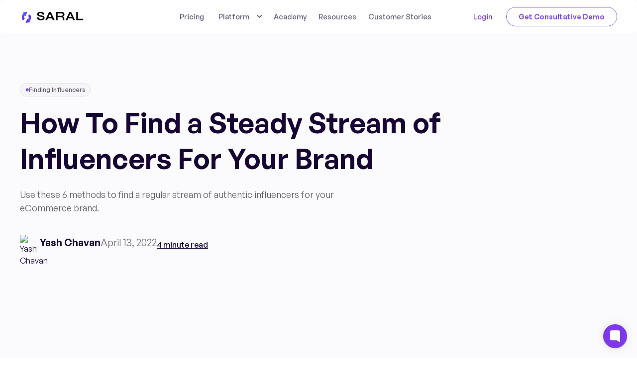

--- FILE ---
content_type: text/html
request_url: https://www.getsaral.com/academy/predictable-influence-part-1-how-to-find-a-steady-stream-of-influencers-for-your-brand
body_size: 16731
content:
<!DOCTYPE html><!-- Last Published: Sat Jan 10 2026 11:14:36 GMT+0000 (Coordinated Universal Time) --><html data-wf-domain="www.getsaral.com" data-wf-page="65db0bbdd028d80ac02a708f" data-wf-site="65ce4e0201655254962ec579" lang="en" data-wf-collection="65db0bbdd028d80ac02a705c" data-wf-item-slug="predictable-influence-part-1-how-to-find-a-steady-stream-of-influencers-for-your-brand"><head><meta charset="utf-8"/><title>How To Find a Steady Stream of Influencers For Your Brand</title><meta content="Use these 6 methods to find a regular stream of authentic influencers for your eCommerce brand." name="description"/><meta content="How To Find a Steady Stream of Influencers For Your Brand" property="og:title"/><meta content="Use these 6 methods to find a regular stream of authentic influencers for your eCommerce brand." property="og:description"/><meta content="https://cdn.prod.website-files.com/65d957cf3beae5e45b9e8359/65e4394f40f3a80050dd0dec_63d289906c20517506acdff0_62570c2f8496db4ba7df55ae_austin-distel-744oGeqpxPQ-unsplash.avif" property="og:image"/><meta content="How To Find a Steady Stream of Influencers For Your Brand" property="twitter:title"/><meta content="Use these 6 methods to find a regular stream of authentic influencers for your eCommerce brand." property="twitter:description"/><meta content="https://cdn.prod.website-files.com/65d957cf3beae5e45b9e8359/65e4394f40f3a80050dd0dec_63d289906c20517506acdff0_62570c2f8496db4ba7df55ae_austin-distel-744oGeqpxPQ-unsplash.avif" property="twitter:image"/><meta property="og:type" content="website"/><meta content="summary_large_image" name="twitter:card"/><meta content="width=device-width, initial-scale=1" name="viewport"/><link href="https://cdn.prod.website-files.com/65ce4e0201655254962ec579/css/saral.webflow.shared.0ba39bb59.min.css" rel="stylesheet" type="text/css" integrity="sha384-C6ObtZXw4Q9Z0dEs5Xctt6YfdXfZYv2bmn6CwHtfNAvGCdffJsvLRyzj3hWaGmmk" crossorigin="anonymous"/><link href="https://cdn.prod.website-files.com/65ce4e0201655254962ec579/css/saral.webflow.65db0bbdd028d80ac02a708f-562a4e8a7.min.css" rel="stylesheet" type="text/css" integrity="sha384-0cZcIvnrvff9zGu92FN7uZir+2X51Qqgw/euDEAwYuNMAS1KV9VWeJs9IjTIJCr9" crossorigin="anonymous"/><link href="https://fonts.googleapis.com" rel="preconnect"/><link href="https://fonts.gstatic.com" rel="preconnect" crossorigin="anonymous"/><script src="https://ajax.googleapis.com/ajax/libs/webfont/1.6.26/webfont.js" type="text/javascript"></script><script type="text/javascript">WebFont.load({  google: {    families: ["Montserrat:100,100italic,200,200italic,300,300italic,400,400italic,500,500italic,600,600italic,700,700italic,800,800italic,900,900italic"]  }});</script><script type="text/javascript">!function(o,c){var n=c.documentElement,t=" w-mod-";n.className+=t+"js",("ontouchstart"in o||o.DocumentTouch&&c instanceof DocumentTouch)&&(n.className+=t+"touch")}(window,document);</script><link href="https://cdn.prod.website-files.com/65ce4e0201655254962ec579/65fee57352ec61fb42a5e71d_Saral%20Icon.png" rel="shortcut icon" type="image/x-icon"/><link href="https://cdn.prod.website-files.com/65ce4e0201655254962ec579/65fee5c3bc45147e218ea193_Saral%20Icon%20webclip.jpeg" rel="apple-touch-icon"/><link href="https://www.getsaral.com/academy/predictable-influence-part-1-how-to-find-a-steady-stream-of-influencers-for-your-brand" rel="canonical"/><script async="" src="https://www.googletagmanager.com/gtag/js?id=G-YP7TM6DEYV"></script><script type="text/javascript">window.dataLayer = window.dataLayer || [];function gtag(){dataLayer.push(arguments);}gtag('set', 'developer_id.dZGVlNj', true);gtag('js', new Date());gtag('config', 'G-YP7TM6DEYV');</script><script id="vtag-ai-js" async src="https://r2.leadsy.ai/tag.js" data-pid="RiqU6AWSNXn6gsI9" data-version="062024"></script>
<script id="warmly-script-loader" src="https://opps-widget.getwarmly.com/warmly.js?clientId=1caa896bdf28abfbdac8a1730d30b796" defer></script>
<script>
!function(Gleap,t,i){if(!(Gleap=window.Gleap=window.Gleap||[]).invoked){for(window.GleapActions=[],Gleap.invoked=!0,Gleap.methods=["identify","setEnvironment","setTags","attachCustomData","setCustomData","removeCustomData","clearCustomData","registerCustomAction","trackEvent","setUseCookies","log","preFillForm","showSurvey","sendSilentCrashReport","startFeedbackFlow","startBot","setAppBuildNumber","setAppVersionCode","setApiUrl","setFrameUrl","isOpened","open","close","on","setLanguage","setOfflineMode","startClassicForm","initialize","disableConsoleLogOverwrite","logEvent","hide","enableShortcuts","showFeedbackButton","destroy","getIdentity","isUserIdentified","clearIdentity","openConversations","openConversation","openHelpCenterCollection","openHelpCenterArticle","openHelpCenter","searchHelpCenter","openNewsArticle","openChecklists","startChecklist","openNews","openFeatureRequests","isLiveMode"],Gleap.f=function(e){return function(){var t=Array.prototype.slice.call(arguments);window.GleapActions.push({e:e,a:t})}},t=0;t<Gleap.methods.length;t++)Gleap[i=Gleap.methods[t]]=Gleap.f(i);Gleap.load=function(){var t=document.getElementsByTagName("head")[0],i=document.createElement("script");i.type="text/javascript",i.async=!0,i.src="https://sdk.gleap.io/latest/index.js",t.appendChild(i)},Gleap.load(),
    Gleap.initialize("QTeZ7ImYOjA6gBLc6XmvySrKe0j4MJPY")
}}();
</script>


<!-- Google Tag Manager -->
<script>(function(w,d,s,l,i){w[l]=w[l]||[];w[l].push({'gtm.start':
new Date().getTime(),event:'gtm.js'});var f=d.getElementsByTagName(s)[0],
j=d.createElement(s),dl=l!='dataLayer'?'&l='+l:'';j.async=true;j.src=
'https://www.googletagmanager.com/gtm.js?id='+i+dl;f.parentNode.insertBefore(j,f);
})(window,document,'script','dataLayer','GTM-MMTGCF9');</script>
<!-- End Google Tag Manager -->

<!-- Google Tag Manager (noscript) -->
<noscript><iframe src="https://www.googletagmanager.com/ns.html?id=GTM-MMTGCF9"
  height="0" width="0" style="display:none;visibility:hidden"></iframe></noscript>
<!-- End Google Tag Manager (noscript) -->

<script>
  (function(e,b){if(!b.__SV){var a,f,i,g;window.mixpanel=b;a=e.createElement("script");a.type="text/javascript";a.async=!0;a.src=("https:"===e.location.protocol?"https:":"http:")+'//cdn.mxpnl.com/libs/mixpanel-2.2.min.js';f=e.getElementsByTagName("script")[0];f.parentNode.insertBefore(a,f);b._i=[];b.init=function(a,e,d){function f(b,h){var a=h.split(".");2==a.length&&(b=b[a[0]],h=a[1]);b[h]=function(){b.push([h].concat(Array.prototype.slice.call(arguments,0)))}}var c=b;"undefined"!==typeof d?c=b[d]=[]:d="mixpanel";c.people=c.people||[];c.toString=function(b){var a="mixpanel";"mixpanel"!==d&&(a+="."+d);b||(a+=" (stub)");return a};c.people.toString=function(){return c.toString(1)+".people (stub)"};i="disable track track_pageview track_links track_forms register register_once alias unregister identify name_tag set_config people.set people.set_once people.increment people.append people.track_charge people.clear_charges people.delete_user".split(" ");
for(g=0;g<i.length;g++)f(c,i[g]);b._i.push([a,e,d])};b.__SV=1.2}})(document,window.mixpanel||[]);
mixpanel.init("447a789f74a68850eda5a7250b28ab06", { track_pageview: true });
</script>




<!-- Tolt Script -->
<script async src="https://cdn.tolt.io/tolt.js" data-tolt="898e0374-4eef-4a0f-9368-5288314d5c2f"></script>
<!-- End of Tolt Script -->


<script>(function(w,r){w._rwq=r;w[r]=w[r]||function(){(w[r].q=w[r].q||[]).push(arguments)}})(window,'rewardful');</script>
<script async src='https://r.wdfl.co/rw.js' data-rewardful='dcfe17'></script>

<style>
    /* Apply the selection style to all elements */
    ::selection {
        background-color: #6B38CC;
        color: white; 
    }

    /* Override the selection style for elements with the 'text-color-linear-white' class */
    .text-color-linear-white::selection,
    /* Add the 'text-color-linear' class to the override */
    .text-color-linear::selection {
        background-color: rgba(107, 56, 204, 0.3);
        color: inherit; /* This will keep the text color the same as the element's current color */
    }
</style>

<script>
    document.addEventListener("DOMContentLoaded", function() {
        let btn = document.getElementById('claimFreeAccess');
        var currentURL = window.location.href;
        var pattern = /https:\/\/www\.getsaral\.com\/champions\/(.+)/;
        if (pattern.test(currentURL)) {
            let dynamicPart = currentURL.match(pattern)[1];
            //TO track affilate traffic without via on rewardful
            rewardful('source', dynamicPart);
            btn.addEventListener('click', (event) => {
                event.preventDefault();
                let redirectURL = "https://app.getsaral.com?via=" + dynamicPart;
                window.location.href = redirectURL;
            })
        }
        var specialInvitePattern = /^https:\/\/www\.getsaral\.com\/special-invite\/[a-zA-Z0-9_-]+$/;
        if (specialInvitePattern.test(currentURL)) {
            btn.addEventListener('click', (event) => {
                event.preventDefault();
                let redirectURL = "https://app.getsaral.com?via=special-invite";
                window.location.href = redirectURL;
            })
        }
      	
    })
</script>

<!-- LOGIC FOR DEV TESTING -->
<script>
    document.addEventListener("DOMContentLoaded", function() {
        let btn = document.getElementById('claimFreeAccess');
        var currentURL = window.location.href;
        var pattern = /^https:\/\/saral\.webflow\.io\/champions\/(.+)/;
      	console.log('abc');
      	console.log('Test Result:', pattern.test(currentURL));
        if (pattern.test(currentURL)) {
            let dynamicPart = currentURL.match(pattern)[1];
            btn.addEventListener('click', (event) => {
              	console.log('test for tolt');
                event.preventDefault();
                let redirectURL = "https://dev-app.getsaral.com?via=" + dynamicPart;
                window.location.href = redirectURL;
            })
        }
        var specialInvitePattern = /^https:\/\/saral\.webflow\.io\/special-invite\/[a-zA-Z0-9_-]+$/;
        if (specialInvitePattern.test(currentURL)) {
            btn.addEventListener('click', (event) => {
              	console.log('test for tolt');
                event.preventDefault();
                let redirectURL = "https://dev-app.getsaral.com?via=special-invite";
                window.location.href = redirectURL;
            })
        }
      	
    })
</script>
<!-- END OF LOGIC FOR DEV TESTING -->





<!-- Start of HubSpot Embed Code -->
<script type="text/javascript" id="hs-script-loader" async defer src="//js.hs-scripts.com/46706171.js"></script>
<!-- End of HubSpot Embed Code -->

<style>
.custom-hubspot-form form {
  display: flex;
  flex-wrap: wrap;
  gap: 10px; /* Adjust spacing between fields */
  align-items: center;
}

.custom-hubspot-form input {
  flex: 1;
  min-width: 200px; /* Prevents it from being too small */
}

.custom-hubspot-form .hs_email,
.custom-hubspot-form .hs_firstname {
  display: flex;
  align-items: center;
  gap: 5px;
}

.custom-hubspot-form .hs-submit {
  margin-left: 10px;
}
</style>
<!-- [Attributes by Finsweet] Powerful Rich Text -->
<script defer src="https://cdn.jsdelivr.net/npm/@finsweet/attributes-richtext@1/richtext.js"></script>
<style>
.highlight-box {
    background-color: #f3f0ff;
    border: 1px solid #e9e5ff;
    border-left: 4px solid #a78bfa;
    border-radius: 12px;
    padding: 20px 20px 20px 20px;
    margin: 24px 0;
    font-size: 16px;
    line-height: 1.6;
    color: #4a4a4a;
    box-shadow: 0 2px 8px rgba(139, 92, 246, 0.08);
    transition: all 0.3s ease;
}

.highlight-box:hover {
    transform: translateY(-1px);
    box-shadow: 0 4px 16px rgba(139, 92, 246, 0.12);
}

@media (max-width: 768px) {
    .highlight-box {
        padding: 16px 16px 16px 16px;
        margin: 20px 0;
        font-size: 15px;
    }
}
</style>
</head><body><div class="page-wrapper is-padding"><div data-w-id="77839a0f-0fc7-ea8d-f2a8-0952e4298218" data-animation="default" data-collapse="medium" data-duration="400" data-easing="ease" data-easing2="ease" role="banner" class="nac_componentt w-nav"><div class="padding-global is-navbar-padding"><div class="container-large w-container"><div class="nac_flex-wrapper"><a href="/" class="nac_flex-logo w-nav-brand"><img src="https://cdn.prod.website-files.com/65ce4e0201655254962ec579/65fe260c0e72437309daa6c8_saral-logo.svg" loading="lazy" width="Auto" alt="SARAL logo" class="saral_logo"/></a><div class="nac_flex-right-wrapper"><nav role="navigation" class="nac_flex-menu w-nav-menu"><a href="/pricing" class="nac_flex-link w-nav-link">Pricing</a><div data-delay="0" data-hover="true" class="dropdown nac_flex-link w-dropdown"><div class="dropdown-toggle w-dropdown-toggle"><div class="chevron w-icon-dropdown-toggle"></div><div class="text-block-4">Platform</div></div><nav class="navigation-dropdown w-dropdown-list"><div class="dropdown-pointer"><div class="dropdown-wrapper"><a href="/features/discovery" class="dropdown-link highlight-box w-inline-block"><div class="icon-square"><img alt="" src="https://cdn.prod.website-files.com/65ce4e0201655254962ec579/67e28054d8ecdca4a1a8215d_one%20tab.avif"/></div><div class="nav-content-wrap"><div class="dropdown-title colour-1">Influencer Discovery</div><div class="nav-link-details">Find influencers that fit your brand</div></div></a><a href="/features/influencer-outreach" class="dropdown-link link-02 highlight-box w-inline-block"><div class="icon-square colour-2"><img alt="" src="https://cdn.prod.website-files.com/65ce4e0201655254962ec579/67e28002bdb9cec9a9074106_Frame%202095585696.avif" class="icon"/></div><div class="nav-content-wrap"><div class="dropdown-title colour-2">Influencer Outreach</div><div class="nav-link-details">Scale outreach without manual work</div></div></a><a href="/features/inbox" class="dropdown-link link-03 highlight-box w-inline-block"><div class="icon-square colour-3"><img alt="" src="https://cdn.prod.website-files.com/65ce4e0201655254962ec579/67e28002d7ff35fe51c3f6de_Frame%202095585697.avif" class="icon"/></div><div class="nav-content-wrap"><div class="dropdown-title colour-3">SARAL Inbox</div><div class="nav-link-details">All creator communications organized</div></div></a><a href="/features/influencer-management" class="dropdown-link link-4 highlight-box w-inline-block"><div class="icon-square colour-4 alt-col"><img alt="" src="https://cdn.prod.website-files.com/65ce4e0201655254962ec579/67e2804d522c9fb5a3c5243a_Filter.avif" class="icon"/></div><div class="nav-content-wrap"><div class="dropdown-title colour-4">Creator Relationship Management</div><div class="nav-link-details">Track every partnership start to finish</div></div></a><a href="/features/ai-influencer-marketing" class="dropdown-link link-5 highlight-box w-inline-block"><div class="icon-square colour-4"><img alt="" src="https://cdn.prod.website-files.com/65ce4e0201655254962ec579/67e280029712b0500fe10f9f_Frame%202095585698.avif" class="icon"/></div><div class="nav-content-wrap"><div class="dropdown-title colour-4">SIA</div><div class="nav-link-details">Your New AI influencer Assistant</div></div></a><a href="/features/performance" class="dropdown-link link-06 highlight-box w-inline-block"><div class="icon-square colour-4 colour-5"><img alt="" src="https://cdn.prod.website-files.com/65ce4e0201655254962ec579/67e28002ec1c6c90ab715e21_Frame%202095585694.avif" class="icon"/></div><div class="nav-content-wrap"><div class="dropdown-title colour-4">Performance and ROI</div><div class="nav-link-details">Track performance across campaigns</div></div></a></div></div></nav></div><a href="/academy" class="nac_flex-link w-nav-link">Academy</a><a href="/resources" class="nac_flex-link w-nav-link">Resources</a><a href="/customer-stories" class="nac_flex-link w-nav-link">Customer Stories</a><a href="https://app.getsaral.com/" target="_blank" class="nac_flex-link login hide-desktop w-nav-link">Login</a><div class="nav_button-moblie"><div class="is-button-background-wrapper is-full"><a href="/demo" class="button is-white is-small is-large w-button">Request Demo</a><div class="button-background-linear"></div></div></div></nav><a id="login_topNav" href="https://app.getsaral.com/" target="_blank" class="nac_flex-link login hide-tablet w-nav-link">Login</a><div class="is-button-background-wrapper hide-tablet"><a id="requestDemo_topNav" href="/guided-walkthrough" class="button is-white is-small w-button">Get Consultative Demo </a><div class="button-background-linear"></div></div></div><div class="menu-button w-nav-button"><div class="is_flex-wrapper"><div class="is_nav-line is_top"></div><div class="is_nav-line is_middle"></div><div class="is_nav-line is_last"></div></div></div></div></div></div></div><div class="global-styles w-embed"><style>

  /* Make text look crisper and more legible in all browsers */
  body {
    -webkit-font-smoothing: antialiased;
    -moz-osx-font-smoothing: grayscale;
    font-smoothing: antialiased;
    text-rendering: optimizeLegibility;
  }

  /* Focus state style for keyboard navigation for the focusable elements */
  *[tabindex]:focus-visible,
  input[type="file"]:focus-visible {
    outline: 0.125rem solid #4d65ff;
    outline-offset: 0.125rem;
  }

  /* Set color style to inherit */
  .inherit-color * {
    color: inherit;
  }

  /* Get rid of top margin on first element in any rich text element */
  .w-richtext > :not(div):first-child, .w-richtext > div:first-child > :first-child {
    margin-top: 0 !important;
  }

  /* Get rid of bottom margin on last element in any rich text element */
  .w-richtext>:last-child, .w-richtext ol li:last-child, .w-richtext ul li:last-child {
    margin-bottom: 0 !important;
  }

  /* Get rid of top margin on first element in any rich text element */
  .w-richtext > :not(div):first-child,
  .w-richtext > div:first-child > :first-child {
    margin-top: 0 !important;
  }

  /* Make sure containers never lose their center alignment */
  .container-medium,.container-small, .container-large {
    margin-right: auto !important;
    margin-left: auto !important;
  }

  /* 
  Make the following elements inherit typography styles from the parent and not have hardcoded values. 
  Important: You will not be able to style for example "All Links" in Designer with this CSS applied.
  Uncomment this CSS to use it in the project. Leave this message for future hand-off.
  */
  /*
  a,
  .w-input,
  .w-select,
  .w-tab-link,
  .w-nav-link,
  .w-dropdown-btn,
  .w-dropdown-toggle,
  .w-dropdown-link {
  color: inherit;
  text-decoration: inherit;
  font-size: inherit;
  }
  */

  /* Apply "..." after 3 lines of text */
  .text-style-3lines {
    display: -webkit-box;
    overflow: hidden;
    -webkit-line-clamp: 3;
    -webkit-box-orient: vertical;
  }

  /* Apply "..." after 2 lines of text */
  .text-style-2lines {
    display: -webkit-box;
    overflow: hidden;
    -webkit-line-clamp: 2;
    -webkit-box-orient: vertical;
  }

  /* Adds inline flex display */
  .display-inlineflex {
    display: inline-flex;
  }

  /* These classes are never overwritten */
  .hide {
    display: none !important;
  }

  @media screen and (max-width: 991px) {
    .hide, .hide-tablet {
      display: none !important;
    }
  }
  @media screen and (max-width: 767px) {
    .hide-mobile-landscape{
      display: none !important;
    }
  }
  @media screen and (max-width: 479px) {
    .hide-mobile{
      display: none !important;
    }
  }

  .margin-0 {
    margin: 0rem !important;
  }

  .padding-0 {
    padding: 0rem !important;
  }

  .spacing-clean {
    padding: 0rem !important;
    margin: 0rem !important;
  }

  .margin-top {
    margin-right: 0rem !important;
    margin-bottom: 0rem !important;
    margin-left: 0rem !important;
  }

  .padding-top {
    padding-right: 0rem !important;
    padding-bottom: 0rem !important;
    padding-left: 0rem !important;
  }

  .margin-right {
    margin-top: 0rem !important;
    margin-bottom: 0rem !important;
    margin-left: 0rem !important;
  }

  .padding-right {
    padding-top: 0rem !important;
    padding-bottom: 0rem !important;
    padding-left: 0rem !important;
  }

  .margin-bottom {
    margin-top: 0rem !important;
    margin-right: 0rem !important;
    margin-left: 0rem !important;
  }

  .padding-bottom {
    padding-top: 0rem !important;
    padding-right: 0rem !important;
    padding-left: 0rem !important;
  }

  .margin-left {
    margin-top: 0rem !important;
    margin-right: 0rem !important;
    margin-bottom: 0rem !important;
  }

  .padding-left {
    padding-top: 0rem !important;
    padding-right: 0rem !important;
    padding-bottom: 0rem !important;
  }

  .margin-horizontal {
    margin-top: 0rem !important;
    margin-bottom: 0rem !important;
  }

  .padding-horizontal {
    padding-top: 0rem !important;
    padding-bottom: 0rem !important;
  }

  .margin-vertical {
    margin-right: 0rem !important;
    margin-left: 0rem !important;
  }

  .padding-vertical {
    padding-right: 0rem !important;
    padding-left: 0rem !important;
  }
  .academy_recent-link:hover .text-size-large {
    text-decoration: underline;
  }
  .rs_collection-list-item:hover .heading-style-h3-small{
    text-decoration: underline;
  }

</style></div><main class="main-wrapper"><section class="acedemytp_hero-section"><div class="padding-global"><div class="container-large"><div class="acedemytp_hero-wrap"><div class="academy_recent-content-tag _2"><img src="https://cdn.prod.website-files.com/65ce4e0201655254962ec579/65db1700ec1b0ce240364b9d_Frame%201261152764.svg" loading="lazy" alt=""/><p fs-cmsfilter-field="1" class="text-size-small text-weight-medium text-color-615b67">Finding Influencers</p></div><div class="margin-top margin-small"><div class="acedemytp_hero-heading"><h1 class="heading-style-h2 text-weight-semibold">How To Find a Steady Stream of Influencers For Your Brand</h1></div><div class="acedemytp_hero-summary"><p class="text-size-xmedium text-color-615b67">Use these 6 methods to find a regular stream of authentic influencers for your eCommerce brand.</p></div><div class="acedemytp_hero-dates"><div class="acedemytp_hero-authors"><img src="https://cdn.prod.website-files.com/65d957cf3beae5e45b9e8359/65e4385499bab6d0ff69af3a_63d2886592d4ca61f710d75b_629f773c1f61ff3914798155_yash-joshihouse.avif" loading="lazy" alt="Yash Chavan" sizes="100vw" srcset="https://cdn.prod.website-files.com/65d957cf3beae5e45b9e8359/65e4385499bab6d0ff69af3a_63d2886592d4ca61f710d75b_629f773c1f61ff3914798155_yash-joshihouse-p-500.avif 500w, https://cdn.prod.website-files.com/65d957cf3beae5e45b9e8359/65e4385499bab6d0ff69af3a_63d2886592d4ca61f710d75b_629f773c1f61ff3914798155_yash-joshihouse-p-800.avif 800w, https://cdn.prod.website-files.com/65d957cf3beae5e45b9e8359/65e4385499bab6d0ff69af3a_63d2886592d4ca61f710d75b_629f773c1f61ff3914798155_yash-joshihouse.avif 1498w" class="acedemytp_hero-author-image"/><div class="acedemytp_hero-author-name"><p class="text-size-medium text-weight-semibold is-small-moblie">Yash Chavan</p><p class="text-size-medium text-color-716b76 is-small-moblie">April 13, 2022</p></div></div><div class="acedemytp_hero-author-name is-small"><p class="text-size-regular text-weight-medium text-style-link">4 minute read</p></div></div></div><img src="https://cdn.prod.website-files.com/65d957cf3beae5e45b9e8359/65e4394f40f3a80050dd0dec_63d289906c20517506acdff0_62570c2f8496db4ba7df55ae_austin-distel-744oGeqpxPQ-unsplash.avif" loading="lazy" alt="" height="32" class="acedemytp_hero-banner"/></div></div></div></section><section class="section"><div class="padding-global"><div class="container-large"><div class="acedemytp_detail-grid-wrap is-padding-wrapper"><div id="w-node-ae7d425f-eab2-f700-4004-b8b7e02c3874-c02a708f" class="acedemytp_detail-grid-first"><p class="text-size-medium text-weight-semibold text-color-a1a1a1">Contents</p><div class="fs-toc_link-content"><div class="fs-toc_link-wrapper is-h2"><a href="#" class="toc_link w-inline-block"><div fs-toc-element="link">Example H2</div></a><div fs-toc-element="ix-trigger" id="w-node-_68d81b7e-2a61-ea58-cfb4-8b48d439f161-c02a708f" class="fs-toc_h-trigger"></div></div></div></div><div id="w-node-_7d9d28d7-0884-496a-7976-e19a56aa081c-c02a708f" class="acedemytp_detail-grid-right"><div id="w-node-_7d740825-a2c8-db67-1eff-7298f2589acc-c02a708f" class="div-block-5"><div fs-richtext-element="rich-text" fs-toc-element="contents" fs-toc-offsettop="5rem" fs-toc-hideurlhash="true" class="text-rich-text w-richtext"><p>When you’re starting to set up your <a href="https://www.getsaral.com/academy/is-influencer-marketing-right-for-you">influencer marketing</a> campaign, it may seem hard to predictably find new creators to <a href="https://www.getsaral.com/academy/influencer-product-promotion">promote your brand and product</a>. In this post, I highlight 6 methods you can use to find a steady pipeline of influencers so you never run out of relevant creators to reach out to.</p><h2>TL;DR</h2><p><strong>1. Hashtag Method</strong>: Utilize niche hashtags on Instagram and TikTok (e.g., #nootropics, #vitaminsupplement) to identify relevant creators. Focus on hashtags with 10k–50k posts to find active influencers.</p><p><strong>2. Lookalikes Method</strong>: Follow influencers who align with your brand. Platforms like Instagram and TikTok will suggest similar accounts, expanding your potential creator pool.</p><p><strong>3. Customer Advocates</strong>: Monitor mentions and tags of your brand. Engage with customers who have a significant following (typically 3k+) to turn them into brand advocates.</p><p><strong>4. Competitor Analysis</strong>: Identify influencers promoting competitors&#x27; products. These creators are likely to be interested in your offerings as well.</p><p><strong>5. Platform Tools</strong>: Leverage tools like Facebook Brand Collabs Manager and TikTok Creator Marketplace to find and collaborate with creators directly within the platforms.</p><p><strong>6. Database Tools</strong>: Consider using influencer marketing platforms like Modash or Upfluence. However, be cautious of potential biases towards quantity over quality.</p><h2>1 — You Can Use The Hashtag Method</h2><h3>On Instagram and TikTok:</h3><p>Pick the <a href="https://www.getsaral.com/academy/find-top-influencers-using-hashtags">top 3-5 niche hashtags</a> in your industry. <strong>Don’t go too broad with this</strong>. Eg: If you’re a supplement company, don’t target #fitness or #supplements. Go for #nootropics or #vitaminsupplement or #bcaaenergy. These are more narrow and hence ideal for you. A good ballpark is between 10k-50k posts under that hashtag.</p><p>Look at all the “<strong>Top</strong>” and “<strong>Recent</strong>” posts and save those influencer profile links into a google sheet. Make sure you review their content and see if they’re a good fit for your brand before you decide to save them. Quality matters. Posts last forever and you don’t want to associate with someone who doesn’t embody the ethos of your brand.</p><p>You can avoid all the copy-paste do this seamlessly via <a href="https://www.getsaral.com/demo">SARAL</a>. <a href="https://www.getsaral.com/guided-walkthrough">Check it out for yourself here</a>.</p><figure style="max-width:2880pxpx" class="w-richtext-align-fullwidth w-richtext-figure-type-image"><div><img src="https://cdn.prod.website-files.com/65d957cf3beae5e45b9e8359/6826fd17c117fd9075f51814_Screenshot%202025-05-16%20at%202.23.21%E2%80%AFPM.avif" loading="lazy" alt="SARAL Discovery feature"/></div></figure><p>If you think you’re running out of hashtags, use hashtag recommender <a href="https://www.geckoandfly.com/27362/hashtag-keyword-research/">tools</a> to your benefit.</p><h3>On Youtube:</h3><p>For <a href="https://www.getsaral.com/academy/tiktok-vs-instagram-vs-youtube-for-your-influencer-marketing-campaigns-pros-and-cons">YouTube</a>, use a variation of the hashtag method called <strong>Keyword Search method</strong>. It’s essentially the same, just search for keywords your audience is interested in, find creators who are talking about those topics and save them to your list!</p><h2>2 — You Can Use The Lookalikes Method</h2><h3>On Instagram and TikTok:</h3><p>While doing this you’ll find some really good influencers, <strong>follow them</strong>. Once you do, Instagram or TikTok will show you other accounts similar to them, check their profiles out and add them to your list as well if they’re a fit. This saves you a lot of time finding the right influencers as the social media platform understands what you like and does the heavy lifting for you. </p><p>P.S. SARAL also lets you find lookalike influencers eliminating all the manual work of finding your ideal influencers.</p><figure style="max-width:1920pxpx" class="w-richtext-align-fullwidth w-richtext-figure-type-image"><div><img src="https://cdn.prod.website-files.com/65d957cf3beae5e45b9e8359/6826fc9fa8789b068e510929_Screenshot%20(20).avif" loading="lazy" alt=""/></div></figure><h3>On Youtube:</h3><p>There’s no direct way to do this on Youtube. Not all hope is lost though. Here’s what you can do:</p><p>Click on the videos that pop up when you search for your interest keywords and<strong> look at the recommended videos</strong>, you’ll find some interesting and underrated creators there. They’re typically the ones who maintain the right <a href="https://saynine.ai/blog/how-to-avoid-keyword-stuffing/">keyword density</a> when posting so that they can organically grow and appear in your search results.</p><p>You may also choose to look at the featured “Channels” tab on their YouTube profile to see if they endorse other creators like them.</p><h2>3 — Finding Customer Advocates</h2><p>Some products have inherent social value. They’re sharable and customers keep talking about them. Usually these tend to be sports brands, beauty/fashion brands, or mission driven brands (eg: vegan). <strong>People tend to show these products off.</strong></p><p>Is your product like that? Then you’re in luck.</p><figure style="max-width:1920pxpx" class="w-richtext-align-fullwidth w-richtext-figure-type-image"><div><img src="https://cdn.prod.website-files.com/65d957cf3beae5e45b9e8359/67653cc03271186f17215f42_65e4394f40f3a80050dd0e03_63d289906c205153cfacdff2_6256589f303eae3974e5ec82_priscilla-du-preez-nF8xhLMmg0c-unsplash.avif" alt="People talking with each other" loading="lazy"/></div><figcaption>Photo by <a href="https://unsplash.com/@priscilladupreez?utm_source=unsplash&amp;utm_medium=referral&amp;utm_content=creditCopyText" rel="nofollow">Priscilla Du Preez</a> on Unsplash</figcaption></figure><h3><strong>On Instagram:</strong></h3><p>Find the people that <strong>tagged you in posts</strong> by navigating to your profile and looking at the “Tagged” tab. Do they have a sizeable following to make a difference to your brand (usually 3k+), then save them to your list!</p><h3><strong>On Tiktok:</strong></h3><p>Go to your <em>Inbox &gt; All Activity &gt; Mentions</em>. Here you will see everyone who mentioned you. <strong>Review and save </strong>if the ones that are a fit!</p><h3><strong>On Youtube:</strong></h3><p>If you have an active YouTube channel, you can find people who mentioned your channel under <strong>Notifications &gt; Mentions on your app</strong>. If you don’t have an active and well-known channel, don’t worry. Just search for your brand name and you’ll find creators who have already posted about you.</p><h2>4 — You Can Steal Competitors&#x27; Influencers</h2><p>If they like your <a href="https://www.getsaral.com/academy">competitors products</a>, they will like and recommend yours too. Just use the “Customer Advocates” method above to find your competitors influencers and save them to your<a href="https://www.getsaral.com/academy/influencer-outreach-best-practices"> outreach list.</a></p><p>This method can also apply to adjacent or tangential products i.e. products that also sell to your target customer.</p><p>Eg: If you sell yoga mats, finding influencers who recommend an ayurvedic supplement brand may also help.</p><h3>Using FB Brand Collabs Manager</h3><figure style="max-width:1024pxpx" class="w-richtext-align-fullwidth w-richtext-figure-type-image"><div><img src="https://cdn.prod.website-files.com/65d957cf3beae5e45b9e8359/67653cc03271186f17215f3f_65e4394f40f3a80050dd0dff_63d289906c20517b44acdff1_6256591ff20c698bf01a9397_FBBrandCollabsManagerPublicGroups1-1024x623.avif" alt="Brand Collabs on Facebook" loading="lazy"/></div><figcaption>Source: <a href="https://www.adweek.com/media/facebook-extends-brand-collabs-manager-to-public-groups/">AdWeek</a></figcaption></figure><p>This works only for Instagram and Facebook creators.</p><p>This will help you <strong>simply search for creators</strong> without having to sign up for expensive database tools. They’ve also got reliable in-platform data such as audience overlap and recommended creators based on your past partnerships.</p><p>Learn more here: <a href="https://www.facebook.com/business/help/1225872907555801" rel="nofollow">FB Brand Collabs Manager</a>.</p><h3>Using TikTok Creator Marketplace</h3><p>This is the same thing for <a href="https://www.getsaral.com/academy/a-tiktok-influencer-marketing-masterclass">TikTok</a>. For now, they only have influencers over 100K followers, so it will not work if you’re taking a micro/nano-influencer strategy.</p><p>Again, these have authenticated in-platform data, which is the most accurate. Learn more and apply here: <a href="https://creatormarketplace.tiktok.com/" rel="nofollow">TikTok Creator Marketplace</a>.</p><h3>Using Database tools</h3><p>There are a ton of them, check out <a href="https://www.modash.io/" rel="nofollow">Modash</a> or <a href="https://www.upfluence.com/influencer-search" rel="nofollow">Upfluence</a>. They have their limitations though so try them out and read reviews before you sign up for paid plans.</p><p>You can also use free crawlers like <a href="https://www.channelcrawler.com/">Channel Crawler.</a></p><p>I highly recommend you <strong>exhaust all free methods before opting for database tools</strong> as they may not be as accurate, plus they are inherently biased to make you find more influencers, thus sacrificing quality for quantity.</p><h2>5 — You Can Leverage Freelancers</h2><p>Finally, don’t forget to delegate this process once you’ve figured out a good cadence. Once you have influencers onboard, your time is better spent nurturing and <a href="https://www.getsaral.com/academy/how-to-build-long-lasting-relationships-with-creators">maintaining relationships with current influencers</a> instead of finding new ones.</p><p>I’ve had success hiring freelancers on Upwork for a social media leadgen task. They should charge anywhere between $50 to $65 for 100 influencers, making it much cheaper and cost effective when compared to database tools. Your final goal is to <strong>delegate the process </strong>so you can save resources and devote your time in other high-impact areas of your influencer program.</p><h2>Conclusion:</h2><p>These are way too many methods if you’re just getting started, <strong>don’t feel overwhelmed</strong>. I recommend picking 2-3 methods starting from the top and moving downwards as your influencer program keeps growing. Don&#x27;t forget to save and share this post with your team and your friends who need help finding influencers for their brand.</p><p>Working with influencers shouldn’t feel like a one-and-done deal. Building real relationships with creators takes time, care, and consistency. But most influencer marketing tools aren’t built for that—they’re focused on quick wins, tracking likes and clicks, and moving on. They miss the bigger picture: community.</p><p>At SARAL, we built our platform for brands that want more than just transactions. If you’re running a gifting program, managing affiliates, or building out an ambassador squad, <a href="https://www.getsaral.com/">SARAL</a> helps you do it all—without the mess.</p><figure style="max-width:1200pxpx" class="w-richtext-align-fullwidth w-richtext-figure-type-image"><div><img src="https://cdn.prod.website-files.com/65d957cf3beae5e45b9e8359/6654262bc6a114709437e959_TiLf41r94xPSLy9x-PSTpHcbuT4JoxLuemjhFADoRajjBjyWqx4jdxNmRlD6FqZx6w-a1ZPOnPb4M2KspUtQBQbsnSUZ_4I3QFFqX05MJY7D7OW_8S726O2FOQZhYGx3JnHwYXOHnPraQGxgjiGFw5Y.gif" alt="SARAL product gif" loading="lazy"/></div></figure><p>You can find the right creators, manage outreach, send products, track payments, and measure performance—all in one clean, simple place. No more spreadsheets, scattered emails, or manual follow-ups. Just real relationships, made easy.</p><p> <a href="https://www.getsaral.com/demo">Book a demo</a> to see how SARAL can help you build stronger creator relationships without adding more work to your plate.</p></div></div><div class="acedemytp_detail-right-stikcy"><div class="acedemytp_detail-right-form"><img src="https://cdn.prod.website-files.com/65ce4e0201655254962ec579/68efa7ffdad133dbc48f9021_8f8064cc2591ea9d357e9e2c1bd4429b_Antifragile%20DTC%20Course%20Cover.avif" loading="lazy" alt="" class="acedemytp_detail-right-image"/><div id="Blog-Post-Form" class="acedemytp_detail-right-content"><h3 class="heading-style-h5 text-weight-semibold">Tired of influencer programs that feel like gambling?</h3><div class="margin-top margin-xsmall"><p class="text-size-small">Sign up for a 7-day email course on the unique <em>&quot;Predictable Influence&quot;</em> strategy used by top brands like Grüns, Obvi, Tabs Chocolate. </p></div><div class="acedemytp_detail-right-formm w-form"><div class="footer_success-state w-form-done"><div>Thank you! Your submission has been received!</div></div><div class="w-form-fail"><div>Oops! Something went wrong while submitting the form.</div></div></div><div class="w-embed w-script"><script charset="utf-8" type="text/javascript" src="//js.hsforms.net/forms/embed/v2.js"></script>
<script>
  hbspt.forms.create({
    portalId: "46706171",
    formId: "04187472-7161-45ae-81c1-7d0e1e4e4eba",
    region: "na1"
  });
</script></div></div></div></div></div></div></div></div></section><section class="section"><div class="padding-global"><div class="container-large"><div class="acedemytp_dwonload-section"><div class="acedemytp_dwonload-grid"><img src="https://cdn.prod.website-files.com/65d957cf3beae5e45b9e8359/660024b868384b0aaee9d586_e-book-cover.avif" loading="lazy" width="Auto" height="Auto" alt="" id="w-node-_8d8d51a6-eab6-588b-2571-671d553b222e-c02a708f" class="acedemytp_dwonload-image"/><div id="w-node-_8d8d51a6-eab6-588b-2571-671d553b222f-c02a708f" class="acedemytp_dwonload-content"><div><div class="acedemytp_dwonload-wrapper"><div class="acedemytp_dwonload-heading"><h2 class="heading-style-h2-small text-weight-semibold">How to Win Creators &amp; Influence People</h2></div><div class="acedemytp_dwonload-summary"><p class="text-size-xmedium text-color-716b76">Jump into our email course and master the basics of building an influencer marketing program. It’s everything you need to start strong. </p></div></div><div class="margin-top margin-custom2"><a id="claimFreeAccess" href="/resources/how-to-win-creators-influence-people" class="button is-blue-button w-inline-block"><p>Download</p><img src="https://cdn.prod.website-files.com/65ce4e0201655254962ec579/65ce545eef4fc6b2ab8f5459_Arrow.webp" loading="lazy" alt="next-icon" class="button-icon"/></a></div></div></div></div></div></div></div></section><section class="section"><div class="padding-global"><div class="container-large"><div class="acedemy_more-blog-wrapper"><div class="acedemy_more-blog-header"><h2 class="heading-style-h3 text-weight-semibold">Recommended <span class="text-color-primary">Blogs</span></h2><img src="https://cdn.prod.website-files.com/65ce4e0201655254962ec579/65dc18c3d23d70484a9d4b82_Squiggle%20Mini%2013.svg" loading="lazy" alt="" class="acedemy_more-blog-image"/></div><div class="acedemy_more-blog-collection w-dyn-list"><div fs-cmsfilter-element="list" role="list" class="acedemy_more-blog-list w-dyn-items"><div role="listitem" class="w-dyn-item"><a href="/academy/create-influencer-database" class="academy_recent-link w-inline-block"><div class="academy_recent-image-wrap"><img src="https://cdn.prod.website-files.com/65d957cf3beae5e45b9e8359/6877e78ceb476b1fdcc46da1_Saral%20cover%20image.png" loading="lazy" alt="" sizes="100vw" srcset="https://cdn.prod.website-files.com/65d957cf3beae5e45b9e8359/6877e78ceb476b1fdcc46da1_Saral%20cover%20image-p-500.png 500w, https://cdn.prod.website-files.com/65d957cf3beae5e45b9e8359/6877e78ceb476b1fdcc46da1_Saral%20cover%20image-p-800.png 800w, https://cdn.prod.website-files.com/65d957cf3beae5e45b9e8359/6877e78ceb476b1fdcc46da1_Saral%20cover%20image-p-1080.png 1080w, https://cdn.prod.website-files.com/65d957cf3beae5e45b9e8359/6877e78ceb476b1fdcc46da1_Saral%20cover%20image-p-1600.png 1600w, https://cdn.prod.website-files.com/65d957cf3beae5e45b9e8359/6877e78ceb476b1fdcc46da1_Saral%20cover%20image.png 1920w" class="academy_recent-item-image"/><div class="academy_recent-image-read"><p class="text-size-small">10-minute read</p></div></div><div class="academy_recent-item-content"><div class="academy_recent-content-top"><div class="academy_recent-category"><img src="https://cdn.prod.website-files.com/65ce4e0201655254962ec579/65db1700ec1b0ce240364b9d_Frame%201261152764.svg" loading="lazy" alt=""/><p fs-cmsfilter-field="1" class="text-size-small text-weight-medium text-color-615b67">Finding Influencers</p></div><h3 fs-cmsfilter-field="title" class="text-size-large text-weight-semibold">How To Create An Influencer Database That Serves Multiple Clients and Saves You Hours Of Time</h3></div><p class="paragraph">Save hundreds of hours by building one comprehensive influencer database for all your clients.</p><div class="academy_recent-content-bottom is-border"><div class="academy_recent-author"><img src="https://cdn.prod.website-files.com/65d957cf3beae5e45b9e8359/65e438537495330032700f05_63d28864598bfa76910b6810_62a95be12e9c38bbf3d121f4_priya-photo.avif" loading="lazy" alt="" sizes="100vw" srcset="https://cdn.prod.website-files.com/65d957cf3beae5e45b9e8359/65e438537495330032700f05_63d28864598bfa76910b6810_62a95be12e9c38bbf3d121f4_priya-photo-p-500.avif 500w, https://cdn.prod.website-files.com/65d957cf3beae5e45b9e8359/65e438537495330032700f05_63d28864598bfa76910b6810_62a95be12e9c38bbf3d121f4_priya-photo-p-800.avif 800w, https://cdn.prod.website-files.com/65d957cf3beae5e45b9e8359/65e438537495330032700f05_63d28864598bfa76910b6810_62a95be12e9c38bbf3d121f4_priya-photo-p-1080.avif 1080w, https://cdn.prod.website-files.com/65d957cf3beae5e45b9e8359/65e438537495330032700f05_63d28864598bfa76910b6810_62a95be12e9c38bbf3d121f4_priya-photo-p-1600.avif 1600w, https://cdn.prod.website-files.com/65d957cf3beae5e45b9e8359/65e438537495330032700f05_63d28864598bfa76910b6810_62a95be12e9c38bbf3d121f4_priya-photo.avif 3456w" class="academy_recent-author-image is-small"/><div><p class="text-size-regular text-weight-semibold text-color-38333e">Priya Nain</p><p class="text-size-small text-color-615b67">July 16, 2025</p></div></div><div class="academy_recent-author-link"><div class="academy_recent-author-content"><p class="text-size-regular text-color-primary text-weight-medium">Read Article</p></div><img src="https://cdn.prod.website-files.com/65ce4e0201655254962ec579/65db0ff621dd9c336d44a74a_Right.webp" loading="lazy" alt="" class="academy_recent-author-arrow"/></div></div></div></a></div><div role="listitem" class="w-dyn-item"><a href="/academy/exploring-new-influencer-platforms" class="academy_recent-link w-inline-block"><div class="academy_recent-image-wrap"><img src="https://cdn.prod.website-files.com/65d957cf3beae5e45b9e8359/6826e931e405228f3a2f1043_Screen%20Shot%202025-05-16%20at%203.28.37%20PM.avif" loading="lazy" alt="" class="academy_recent-item-image"/><div class="academy_recent-image-read"><p class="text-size-small">8-minute read</p></div></div><div class="academy_recent-item-content"><div class="academy_recent-content-top"><div class="academy_recent-category"><img src="https://cdn.prod.website-files.com/65ce4e0201655254962ec579/65db1700ec1b0ce240364b9d_Frame%201261152764.svg" loading="lazy" alt=""/><p fs-cmsfilter-field="1" class="text-size-small text-weight-medium text-color-615b67">Finding Influencers</p></div><h3 fs-cmsfilter-field="title" class="text-size-large text-weight-semibold">Exploring new platforms for influencer marketing: Beyond Instagram and TikTok</h3></div><p class="paragraph">Learn which alternative channels fit your brand and how to efficiently manage a multi-platform influencer strategy.</p><div class="academy_recent-content-bottom is-border"><div class="academy_recent-author"><img src="https://cdn.prod.website-files.com/65d957cf3beae5e45b9e8359/65e438537495330032700f05_63d28864598bfa76910b6810_62a95be12e9c38bbf3d121f4_priya-photo.avif" loading="lazy" alt="" sizes="100vw" srcset="https://cdn.prod.website-files.com/65d957cf3beae5e45b9e8359/65e438537495330032700f05_63d28864598bfa76910b6810_62a95be12e9c38bbf3d121f4_priya-photo-p-500.avif 500w, https://cdn.prod.website-files.com/65d957cf3beae5e45b9e8359/65e438537495330032700f05_63d28864598bfa76910b6810_62a95be12e9c38bbf3d121f4_priya-photo-p-800.avif 800w, https://cdn.prod.website-files.com/65d957cf3beae5e45b9e8359/65e438537495330032700f05_63d28864598bfa76910b6810_62a95be12e9c38bbf3d121f4_priya-photo-p-1080.avif 1080w, https://cdn.prod.website-files.com/65d957cf3beae5e45b9e8359/65e438537495330032700f05_63d28864598bfa76910b6810_62a95be12e9c38bbf3d121f4_priya-photo-p-1600.avif 1600w, https://cdn.prod.website-files.com/65d957cf3beae5e45b9e8359/65e438537495330032700f05_63d28864598bfa76910b6810_62a95be12e9c38bbf3d121f4_priya-photo.avif 3456w" class="academy_recent-author-image is-small"/><div><p class="text-size-regular text-weight-semibold text-color-38333e">Priya Nain</p><p class="text-size-small text-color-615b67">April 11, 2025</p></div></div><div class="academy_recent-author-link"><div class="academy_recent-author-content"><p class="text-size-regular text-color-primary text-weight-medium">Read Article</p></div><img src="https://cdn.prod.website-files.com/65ce4e0201655254962ec579/65db0ff621dd9c336d44a74a_Right.webp" loading="lazy" alt="" class="academy_recent-author-arrow"/></div></div></div></a></div><div role="listitem" class="w-dyn-item"><a href="/academy/why-micro-influencers-are-critical-to-your-influencer-program" class="academy_recent-link w-inline-block"><div class="academy_recent-image-wrap"><img src="https://cdn.prod.website-files.com/65d957cf3beae5e45b9e8359/65e4395826880298573068ee_63d289989281b788450e8415_624fc3954fde84ee1c0b7623_jenny-ueberberg-B8A3_0qfNzg-unsplash.avif" loading="lazy" alt="" class="academy_recent-item-image"/><div class="academy_recent-image-read"><p class="text-size-small">4 minute read</p></div></div><div class="academy_recent-item-content"><div class="academy_recent-content-top"><div class="academy_recent-category"><img src="https://cdn.prod.website-files.com/65ce4e0201655254962ec579/65db1700ec1b0ce240364b9d_Frame%201261152764.svg" loading="lazy" alt=""/><p fs-cmsfilter-field="1" class="text-size-small text-weight-medium text-color-615b67">Finding Influencers</p></div><h3 fs-cmsfilter-field="title" class="text-size-large text-weight-semibold">Why Micro Influencers Are Critical To Your Influencer Program</h3></div><p class="paragraph">Learn the fundamental reasons why you must partner with micro-influencers to have a successful influencer marketing program.</p><div class="academy_recent-content-bottom is-border"><div class="academy_recent-author"><img src="https://cdn.prod.website-files.com/65d957cf3beae5e45b9e8359/65e4385499bab6d0ff69af3a_63d2886592d4ca61f710d75b_629f773c1f61ff3914798155_yash-joshihouse.avif" loading="lazy" alt="" sizes="100vw" srcset="https://cdn.prod.website-files.com/65d957cf3beae5e45b9e8359/65e4385499bab6d0ff69af3a_63d2886592d4ca61f710d75b_629f773c1f61ff3914798155_yash-joshihouse-p-500.avif 500w, https://cdn.prod.website-files.com/65d957cf3beae5e45b9e8359/65e4385499bab6d0ff69af3a_63d2886592d4ca61f710d75b_629f773c1f61ff3914798155_yash-joshihouse-p-800.avif 800w, https://cdn.prod.website-files.com/65d957cf3beae5e45b9e8359/65e4385499bab6d0ff69af3a_63d2886592d4ca61f710d75b_629f773c1f61ff3914798155_yash-joshihouse.avif 1498w" class="academy_recent-author-image is-small"/><div><p class="text-size-regular text-weight-semibold text-color-38333e">Yash Chavan</p><p class="text-size-small text-color-615b67">June 8, 2022</p></div></div><div class="academy_recent-author-link"><div class="academy_recent-author-content"><p class="text-size-regular text-color-primary text-weight-medium">Read Article</p></div><img src="https://cdn.prod.website-files.com/65ce4e0201655254962ec579/65db0ff621dd9c336d44a74a_Right.webp" loading="lazy" alt="" class="academy_recent-author-arrow"/></div></div></div></a></div></div></div></div></div></div></section><article class="home_cta-section"><div class="padding-global"><div class="container-large"><div class="home_cta-wraper"><h2 class="heading-style-h1 text-weight-semibold text-align-center text-color-linear-white is-small-moblie scroll-animation-1">Ready to drive incremental growth with influencers?</h2><div class="home_cta-summry scroll-animation-2"><p class="text-size-xmedium text-weight-medium text-color-alternate text-align-center">If ditching the randomness of influencer campaigns and building a predictable, ROI-first influencer program sounds like a plan. Consider talking to our team!</p></div><div class="home_cta-buttons scroll-animation-3"><a id="claimFreeAccess_bottom" href="/demo" class="button is-blue-button w-inline-block"><p>Get Consultative Demo</p><img src="https://cdn.prod.website-files.com/65ce4e0201655254962ec579/65ce545eef4fc6b2ab8f5459_Arrow.webp" loading="lazy" alt="next-icon" class="button-icon"/></a><a id="requestDemo_bottom" href="/guided-walkthrough" class="button is-alternent is-shadow w-inline-block"><div>See Demo</div></a><img src="https://cdn.prod.website-files.com/65ce4e0201655254962ec579/65d569906bd44c88384024ab_Vector.webp" loading="lazy" alt="navigation-arrow" class="home_cta-image"/></div></div></div></div></article><footer class="section"><div class="padding-global"><div class="container-large"><div class="footer_top-wrapper"><div class="footer_top-left"><a href="#" class="footer_left-logo w-inline-block"><img src="https://cdn.prod.website-files.com/65ce4e0201655254962ec579/65fe260c0e72437309daa6c8_saral-logo.svg" loading="lazy" alt="SARAL Logo" class="imagee-wrap-2"/></a><div class="footer_left-summry"><p class="text-size-small text-weight-medium">The world’s only InfluencerOS  🌎</p></div><div class="footer_left-join"><p class="text-size-medium text-weight-medium">Join our newsletter</p><div class="margin-top margin-xxsmall"><p class="text-size-regular text-weight-medium text-color-716b76">We’ll send you a nice letter once per week. No spam.</p></div></div><div id="Subscribe-Form-Footer" class="footer_left-form w-form"><div class="footer_success-state w-form-done"><div><strong>We&#x27;ve sent an email. Confirm your subscription? Thanks!</strong><br/></div></div><div class="w-form-fail"><div>Oops! Something went wrong while submitting the form.</div></div></div><div><div class="w-embed w-script"><div class="custom-hubspot-form">
  <script charset="utf-8" type="text/javascript" src="//js.hsforms.net/forms/embed/v2.js"></script>
  <script>
    hbspt.forms.create({
      portalId: "46706171",
      formId: "ebaac8cf-eeb6-4c57-babb-c46df33aa9a7",
      cssClass: "custom-hubspot-form"
    });
  </script>
</div></div></div></div><div class="footer_top-right"><div><p class="text-size-xmedium text-weight-medium text-color-797999">Support</p><div class="footer_top-links"><a href="/pricing" class="footer_top-link">Pricing</a><a href="/academy" class="footer_top-link">Academy</a><a href="/guided-walkthrough" class="footer_top-link">Walkthrough</a><a href="/demo" class="footer_top-link">Book Demo</a></div></div><div><p class="text-size-xmedium text-weight-medium text-color-797999">Solutions</p><div class="footer_top-links"><a href="/features/discovery" class="footer_top-link">Discovery</a><a href="/features/influencer-outreach" class="footer_top-link">Outreach</a><a href="/features/influencer-management" class="footer_top-link">Management</a><a href="/features/performance" class="footer_top-link">Performance</a><a href="/features/inbox" class="footer_top-link">Inbox</a><a href="/features/ai-influencer-marketing" class="footer_top-link">SIA</a></div></div><div id="w-node-dc862940-8de1-e04a-b761-dd7dabf6b0ac-abf6b075"><p class="text-size-xmedium text-weight-medium text-color-797999">Compare</p><div class="footer_top-links"><a href="/compare/aspire" class="footer_top-link">Aspire</a><a href="/compare/grin" class="footer_top-link">GRIN</a><a href="/compare/tagger-media" class="footer_top-link">Tagger</a><a href="/compare/upfluence" class="footer_top-link">Upfluence</a><a href="/compare/insense" class="footer_top-link">Insense</a><a href="/compare/creatoriq" class="footer_top-link">CreatorIQ</a><a href="/compare/shopify-collabs" class="footer_top-link">Shopify Collabs</a></div></div><div><p class="text-size-xmedium text-weight-medium text-color-797999">Company</p><div class="footer_top-links"><a href="/founder-letter" class="footer_top-link">Founder Letter</a><a href="/partner" class="footer_top-link">Partners</a><a href="/careers" class="footer_top-link">Careers</a></div></div></div></div></div></div><div class="footer_bottom-wrapper"><div class="padding-global"><div class="container-large"><div class="footer_bottom-flex"><p class="text-size-regular text-color-alternate footer-text hide-mobile-portrait">© SARAL, Inc | All rights reserved.</p><p class="text-size-regular text-color-alternate footer-text show-mobile-portrait">© SARAL, Inc | All rights reserved. <br/>Made with ❤️ by <a href="https://flowtrix.co" target="_blank" class="link-out">Flowtrix</a></p><div class="footer_bottom-list"><a href="/legal/privacy-policy" class="legal-link">Privacy Policy</a><a href="/legal/terms-of-service" class="legal-link">Terms of Use</a><a href="https://help.getsaral.com/en/" target="_blank" class="legal-link">Helpdesk</a></div><div class="footer_bottom-social"><a href="https://twitter.com/getsaral" class="footer_bottom-social-link w-inline-block"><img src="https://cdn.prod.website-files.com/65ce4e0201655254962ec579/66001c7f351a0e5dfa6f1672_X_logo_2023_(white).avif" loading="lazy" alt="twitter-logo"/></a><a href="https://linkedin.com/company/getsaral" class="footer_bottom-social-link w-inline-block"><img src="https://cdn.prod.website-files.com/65ce4e0201655254962ec579/65d567bac1adaa8cb5a1ba18_LinkedIn.webp" loading="lazy" alt="linkedin-logo"/></a><a href="https://www.instagram.com/getsaral/" class="footer_bottom-social-link w-inline-block"><img src="https://cdn.prod.website-files.com/65ce4e0201655254962ec579/65d567ba4a03d39230e2851e_Insta.webp" loading="lazy" alt="instagram-logo"/></a></div></div></div></div></div></footer></main></div><script src="https://d3e54v103j8qbb.cloudfront.net/js/jquery-3.5.1.min.dc5e7f18c8.js?site=65ce4e0201655254962ec579" type="text/javascript" integrity="sha256-9/aliU8dGd2tb6OSsuzixeV4y/faTqgFtohetphbbj0=" crossorigin="anonymous"></script><script src="https://cdn.prod.website-files.com/65ce4e0201655254962ec579/js/webflow.bd4b2703.14e14cac6745f9f6.js" type="text/javascript" integrity="sha384-I5OoL4NaWMAplyRHRsIqXPZTAnGDUYYZuoGbDMq45l3b3f6nIxGTRwHrOJheq2MT" crossorigin="anonymous"></script><!-- Google Tag Manager (noscript) -->
<noscript><iframe src="https://www.googletagmanager.com/ns.html?id=GTM-MMTGCF9"
  height="0" width="0" style="display:none;visibility:hidden"></iframe></noscript>
<!-- End Google Tag Manager (noscript) -->
<script>
  document.addEventListener("DOMContentLoaded", function() {
    let newsLetterButton = document.getElementById('joinNewsletterFooter');
    
    if(newsLetterButton) {
    	 newsLetterButton.addEventListener('click', (event) => {
      mixpanel.track("newsletter_subscribed", {source: 'Footer'});
   	 })	
    }
    
    let academyNewsletterButton = document.getElementById('academy-newsletter-form');
    
    if(academyNewsletterButton) {
    	 academyNewsletterButton.addEventListener('click', (event) => {
      mixpanel.track("newsletter_subscribed", {source: 'Academy'});
   	 })	
    }
    
   	let academyArticleNewsletterButton = document.getElementById('wf-form-Weekly-Influencer-Marketing-Insights');
    
    if(academyArticleNewsletterButton) {
    	 academyArticleNewsletterButton.addEventListener('click', (event) => {
      mixpanel.track("newsletter_subscribed", {source: 'Academy Article'});
   	 })	
    }
    
    let loginTopNav = document.getElementById('login_topNav');
   	
    if(loginTopNav) {
      loginTopNav.addEventListener('click', (event) => {
      mixpanel.track("button_clicked", {
      	'CTA Name': 'Login',
        'Button Color': 'White',
        'Button Section': 'Top Nav',
        'Page Name': 'All Pages'
      });
    });
    }
    
    let requestDemoTopNav = document.getElementById('requestDemo_topNav');
    
    if(requestDemoTopNav) {
    	requestDemoTopNav.addEventListener('click', (event) => {
      mixpanel.track("button_clicked", {
      	'CTA Name': 'Request Demo',
        'Button Color': 'White',
        'Button Section': 'Top Nav',
        'Page Name': 'All Pages'
      });
    });
    }
    
    
    let claimFreeAccess1 = document.getElementById('claimFreeAccess_1');
    
    if(claimFreeAccess1) {
    	claimFreeAccess1.addEventListener('click', (event) => {
      mixpanel.track("button_clicked", {
      	'CTA Name': 'Claim Free Access',
        'Button Color': 'Purple',
        'Button Section': 'Home First Section',
        'Page Name': 'Home Page'
      });
    });
    }
    
    
    
    let requestDemo1 = document.getElementById('requestDemo_1');
    
    if(requestDemo1) {
    	requestDemo1.addEventListener('click', (event) => {
      mixpanel.track("button_clicked", {
      	'CTA Name': 'Request Demo',
        'Button Color': 'White',
        'Button Section': 'Home First Section',
        'Page Name': 'Home Page'
      });
    });
    }
    
    
    let sendCourseHome1 = document.getElementById('sendCourse_home_1');
    
    if(sendCourseHome1) {
    	sendCourseHome1.addEventListener('click', (event) => {
      mixpanel.track("button_clicked", {
      	'CTA Name': 'Send me the course',
        'Button Color': 'Purple',
        'Button Section': 'Home Academy Section',
        'Page Name': 'Home Page'
      });
    });
    }
    
    
    let claimFreeAccessHome = document.getElementById('claimFreeAccess_home');
    if(claimFreeAccessHome) {
      claimFreeAccessHome.addEventListener('click', (event) => {
      mixpanel.track("button_clicked", {
      	'CTA Name': 'Claim Free Access',
        'Button Color': 'Purple',
        'Button Section': 'Home Pricing Section',
        'Page Name': 'Home Page'
      });
    });
    }
    
    
    let expertsRequestMeeting = document.getElementById('experts_request_meeting');
    
    if(expertsRequestMeeting) {
       expertsRequestMeeting.addEventListener('click', (event) => {
      mixpanel.track("button_clicked", {
      	'CTA Name': 'Request A Meeting',
        'Button Color': 'White',
        'Button Section': 'Home Pricing Section',
        'Page Name': 'Home Page'
      });
    });
    }
    
    let claimFreeAccessBottom = document.getElementById('claimFreeAccess_bottom');
   
    if(claimFreeAccessBottom) {
    	claimFreeAccessBottom.addEventListener('click', (event) => {
      mixpanel.track("button_clicked", {
      	'CTA Name': 'Claim Free Access',
        'Button Color': 'Purple',
        'Button Section': 'Bottom Section',
        'Page Name': 'All Sections'
      });
    });
    }
    
    
    
    
    let requestDemoBottom = document.getElementById('requestDemo_bottom');
    
    if(requestDemoBottom) {
    	requestDemoBottom.addEventListener('click', (event) => {
      mixpanel.track("button_clicked", {
      	'CTA Name': 'Request Demo',
        'Button Color': 'White',
        'Button Section': 'Bottom Section',
        'Page Name': 'All Sections'
      });
    });
    }
    
    let readLetterButton = document.getElementById('readLetter');
    if(readLetterButton) {
      readLetterButton.addEventListener('click', (event) => {
      mixpanel.track("button_clicked", {
      	'CTA Name': 'Read the letter',
        'Button Color': 'Purple',
        'Button Section': 'Top Section',
        'Page Name': 'Founder Letter'
      });
    });
    }
    
    
    
    let expertsRequestMeetingPricing = document.getElementById('experts_request_meeting_pricing');
    if(expertsRequestMeetingPricing) {
    	expertsRequestMeetingPricing.addEventListener('click', (event) => {
      mixpanel.track("button_clicked", {
      	'CTA Name': 'Request a Meeting',
        'Button Color': 'White',
        'Button Section': 'Pricing Section',
        'Page Name': 'Pricing'
      });
    });
    }
    
    
    let scrollDownResources = document.getElementById('scroll_down_resources');
    
    if(scrollDownResources) {
    	scrollDownResources.addEventListener('click', (event) => {
      mixpanel.track("button_clicked", {
      	'CTA Name': 'Scroll Down to View',
        'Button Color': 'Purple',
        'Button Section': 'Top Section',
        'Page Name': 'Resources'
      });
    });
    }
    
    
    let weeklyInsightsAcademy = document.getElementById('weekly_insights_academy');
    
    if(weeklyInsightsAcademy) {
    	weeklyInsightsAcademy.addEventListener('click', (event) => {
      mixpanel.track("button_clicked", {
      	'CTA Name': 'Send me weekly insights',
        'Button Color': 'Purple',
        'Button Section': 'Top Section',
        'Page Name': 'Academy'
      });
    });
    }
    
    
    let demoBookedButton = document.getElementById('book-demo-button');
    
    if(demoBookedButton) {
    	demoBookedButton.addEventListener('click', (event) => {
      console.log('is demo button being clicked');
      window.dataLayer.push({
        event: 'demoBooked',
      });
    });
    }
    
  })
  // This is for button clicks
  
</script>
<script>
  $(document).ready(function(event) {
    /* Extract GTAG <noscript> from <div> created by HTML embed*/
    $("#gtag-div").replaceWith(function() { return $(':first', this); });
  });
</script>
<script type="text/javascript">
  (function() {
    var t = document.createElement('script'),
        s = document.getElementsByTagName('script')[0];
    t.async = true;
    t.id    = 'cio-forms-handler';
    t.setAttribute('data-site-id', '886b24a308d89e48c6c2');
    t.setAttribute('data-base-url', 'https://customerioforms.com');
  
    t.src = 'https://customerioforms.com/assets/forms.js';
  
    s.parentNode.insertBefore(t, s);
  })();
</script>

<style>
.hs-button.primary.large {
  width: 100%;
}
</style><!-- [Attributes by Finsweet] Table of Contents -->
<script defer src="https://cdn.jsdelivr.net/npm/@finsweet/attributes-toc@1/toc.js"></script></body></html>

--- FILE ---
content_type: text/css
request_url: https://cdn.prod.website-files.com/65ce4e0201655254962ec579/css/saral.webflow.65db0bbdd028d80ac02a708f-562a4e8a7.min.css
body_size: 17762
content:
:root{--170633:#170633;--link-color--link-primary:var(--base-color-brand--blue);--background-color--background-primary:var(--base-color-neutral--black);--text-color--text-alternate:var(--base-color-neutral--white);--7e4ee9:#7e4ee9;--text-color--text-secondary:var(--base-color-neutral--neutral-darker);--background-color--background-success:var(--base-color-system--success-green);--text-color--text-success:var(--base-color-system--success-green-dark);--border-color--border-primary:var(--base-color-neutral--neutral-lightest);--white:white;--background-color--background-alternate:var(--base-color-neutral--white);--rgba-126-78-233-1:#6b38cc;--background-color--background-secondary:var(--base-color-brand--blue);--background-color--background-tertiary:var(--base-color-brand--pink);--background-color--background-error:var(--base-color-system--error-red);--text-color--text-error:var(--base-color-system--error-red-dark);--border-color--border-alternate:var(--base-color-neutral--neutral-darker);--text-color--text-primary:var(--base-color-neutral--black);--base-color-neutral--white:#fff;--background-color--background-warning:var(--base-color-system--warning-yellow);--text-color--text-warning:var(--base-color-system--warning-yellow-dark);--ffedaf:#ffedaf;--615b67:#615b67;--716b76:#716b76;--d0d5dd:#d0d5dd;--797999:#797999;--d2cbde:#d2cbde;--f7f7f7:#f7f7f7;--f4f4f9:#f4f4f9;--514161:#514161;--180734:#180734;--38333e:#38333e;--light-grey-tab:#b8b3c1;--ea580b:#ea580b;--5d5d74:#5d5d74;--base-color-neutral--neutral-lightest:#eee;--base-color-neutral--neutral:#666;--base-color-brand--blue-light:#d9e5ff;--base-color-brand--blue:#2d62ff;--base-color-brand--blue-dark:#080331;--base-color-brand--pink-light:#ffaefe;--base-color-brand--pink:#dd23bb;--base-color-brand--pink-dark:#3c043b;--base-color-neutral--black:#000;--base-color-neutral--neutral-lighter:#ccc;--base-color-neutral--neutral-light:#aaa;--base-color-neutral--neutral-dark:#444;--base-color-neutral--neutral-darker:#222;--base-color-neutral--neutral-darkest:#111;--base-color-system--success-green:#cef5ca;--base-color-system--success-green-dark:#114e0b;--base-color-system--warning-yellow:#fcf8d8;--base-color-system--warning-yellow-dark:#5e5515;--base-color-system--error-red:#f8e4e4;--base-color-system--error-red-dark:#3b0b0b;--base-color-system--focus-state:#2d62ff;--border-color--border-secondary:var(--base-color-brand--blue);--link-color--link-secondary:var(--base-color-neutral--black);--link-color--link-alternate:var(--base-color-neutral--white)}body{color:var(--170633);font-family:Generalsans,sans-serif;font-size:1rem;line-height:1.5}h1{margin-top:0;margin-bottom:0;font-size:4rem;font-weight:700;line-height:1.1}h2{margin-top:0;margin-bottom:0;font-size:3rem;font-weight:700;line-height:1.2}h3{margin-top:0;margin-bottom:0;font-size:2rem;font-weight:700;line-height:1.2}h4{margin-top:0;margin-bottom:0;font-size:1.5rem;font-weight:700;line-height:1.4}h5{margin-top:0;margin-bottom:0;font-size:1.25rem;font-weight:700;line-height:1.5}h6{margin-top:0;margin-bottom:0;font-size:1rem;font-weight:700;line-height:1.5}p{color:inherit;margin-bottom:0}a{color:var(--link-color--link-primary);cursor:pointer;text-decoration:none}ul,ol{margin-top:0;margin-bottom:0;padding-left:1.5rem}li{margin-bottom:.25rem}img{vertical-align:middle;max-width:100%;display:inline-block}label{margin-bottom:.25rem;font-weight:500}strong{font-weight:700}blockquote{border-left:.25rem solid #e2e2e2;margin-bottom:0;padding:0 1.25rem;font-size:1.25rem;line-height:1.5}figure{margin-top:2rem;margin-bottom:2rem}figcaption{text-align:center;margin-top:.25rem}.global-styles{display:block;position:fixed;inset:0% auto auto 0%}.margin-custom2{margin:2.5rem}.margin-xsmall{margin:.5rem}.margin-xxsmall{margin:.25rem}.margin-small{margin:1rem}.margin-top{margin-bottom:0;margin-left:0;margin-right:0}.margin-top.margin-custom1{margin-top:0}.margin-top.margin-custom2.scroll-animation-2.new-pricing{margin-top:1rem}.text-weight-semibold{font-weight:600}.text-color-primary{color:var(--7e4ee9);text-wrap:balance}.text-color-primary._600{font-weight:600}.heading-style-h3{font-size:3rem;line-height:1.2}.heading-style-h3.text-weight-semibold.text-align-center{object-fit:fill;border-radius:0;align-self:flex-start;align-items:stretch;width:auto;max-width:800px;height:100%;max-height:100%;margin-left:auto;margin-right:auto;padding-bottom:0;padding-left:0;padding-right:0;display:block;position:static;overflow:visible}.heading-style-h3.text-weight-semibold.plan-price{font-size:2.7rem}.text-rich-text{text-wrap:pretty}.text-rich-text h1{margin-bottom:1rem;font-size:2.5rem;font-weight:600}.text-rich-text h2{margin-top:1.5rem;margin-bottom:1rem;font-size:2rem;font-weight:600}.text-rich-text h3{margin-top:1.5rem;margin-bottom:1rem;font-size:1.75rem;font-weight:600}.text-rich-text h4{margin-top:1.5rem;margin-bottom:1rem;font-weight:600}.text-rich-text h5,.text-rich-text h6{margin-top:1.25rem;margin-bottom:1rem;font-weight:600}.text-rich-text p{text-align:left;margin-bottom:1rem}.text-rich-text ul,.text-rich-text ol{margin-bottom:1.5rem}.text-rich-text a{color:var(--7e4ee9)}.text-rich-text a:hover{text-decoration:underline}.text-rich-text blockquote{background-color:#7e4ee90f;border-left-style:none;border-radius:.75rem;margin-top:2rem;margin-bottom:2rem;padding:2rem 3rem 2rem 2rem;font-size:1.5rem}.text-rich-text strong{font-weight:600;font-size:inherit}.heading-style-h1{color:var(--170633);font-size:4rem;line-height:1.1}.heading-style-h1.text-weight-semibold{margin-bottom:1rem;font-size:3.5rem}.heading-style-h1.text-weight-semibold.text-align-center{text-align:center;text-align:center;font-size:4.5rem;line-height:1.1}.padding-global{padding-left:2.5rem;padding-right:2.5rem}.padding-global.is-navbar-padding{background-color:#fff;border-radius:.625rem;flex-flow:row;display:flex}.text-color-alternate{color:var(--text-color--text-alternate)}.text-weight-medium{font-weight:500}.text-size-regular{color:var(--170633);font-size:1rem;line-height:1.4}.text-size-regular.testimonial-second{color:#615b67;flex:none;font-size:1.45rem;font-weight:400}.text-size-regular.text-weight-medium.text-align-center.text-color-light_grey{color:#9a9a9a}.text-size-regular.text-weight-medium.text-color-9a9a9a.compare{text-align:center;width:500px}.text-size-regular.text-weight-medium.pointer-off{pointer-events:none;cursor:auto}.text-size-regular.text-weight-medium.text-style-link{color:var(--170633)}.text-size-regular.text-color-alternate.text-color-white{color:var(--white)}.text-size-regular.text-color-alternate.footer-text{color:var(--white);text-align:center;font-weight:500}.text-size-regular.text-color-alternate.footer-text.show-mobile-portrait{display:none}.text-size-small{color:var(--rgba-126-78-233-1);-webkit-text-stroke-color:var(--rgba-126-78-233-1);font-size:.875rem}.text-size-small.text-color-white{color:var(--white);font-size:.8rem;font-weight:600}.text-size-small.text-weight-medium.text-color-615b67{font-size:.8rem}.text-size-small.text-color-615b67.is-left-padding{padding-left:.75rem}.text-size-small.text-color-615b67.is-two{padding-left:.5rem}.text-size-small.text-color-615b67.is-fourth{padding-left:1rem}.text-size-small.text-color-615b67.is-five{padding-left:1.25rem}.text-size-small.text-color-615b67.is-six{padding-right:.75rem}.text-size-small.text-color-615b67.left-padding{padding-left:1.25rem}.text-size-small.text-color-615b67.is-last{position:relative;left:1rem}.text-size-small.text-color-615b67.is-first{position:relative;left:-.3rem}.text-size-small.text-color-615b67.left-padding-2000{padding-left:1.25rem;position:relative;left:.5rem}.text-style-link{color:var(--link-color--link-primary);text-decoration:underline}.text-size-large{font-size:1.5rem;line-height:1.4}.text-size-large.text-weight-medium.text-align-center{color:var(--170633)}.text-size-large.text-align-center.text-color-716b76.text-weight-medium{margin-bottom:2rem}.text-size-large.text-weight-semibold.text-color-alternate.underline{text-decoration:underline}.text-size-large.text-weight-semibold._2{margin-left:-60px}.heading-style-h2{font-size:3.5rem;line-height:1.3}.heading-style-h2.text-weight-semibold.text-align-center{color:var(--170633)}.heading-style-h2.text-weight-semibold.scroll-animation-1,.heading-style-h2.text-weight-semibold.scroll-animation-1-copy,.heading-style-h2.text-weight-semibold.text-align-center{color:var(--170633)}.heading-style-h2.text-weight-semibold.text-align-center.scroll-animation-1.walkthrough{max-width:24ch}.heading-style-h2.text-weight-semibold.scroll-animation-1,.heading-style-h2.text-weight-semibold.scroll-animation-1-copy{color:var(--170633)}.page-wrapper{background-color:#fbfbfd}.page-wrapper.is-padding{padding-top:0}.page-wrapper.is-padding.is-white{background-color:var(--white);overflow:hidden}.page-wrapper.is-padding.is-white-copy{background-color:var(--white)}.heading-style-h5{font-size:1.5rem;line-height:1.5}.heading-style-h5.text-weight-semibold{color:#281950;font-family:Generalsans,sans-serif}.container-large{width:100%;max-width:75rem;margin-left:auto;margin-right:auto}.container-large.is-large-1440px{flex-direction:column;align-items:center;max-width:90rem;display:flex;position:relative}.container-large.is-relative{z-index:2;position:relative}.text-align-center{text-align:center}.button{grid-column-gap:.5rem;grid-row-gap:.5rem;color:var(--text-color--text-alternate);text-align:center;background-image:linear-gradient(#7e4ee9,#7e4ee9);border:2px solid #ffffff24;border-radius:5rem;justify-content:center;align-items:center;padding:.75rem 1.5rem;font-weight:600;transition:all .3s;display:flex;box-shadow:inset 18px 18px 18px #dad7eb2e}.button.is-text{color:#000;background-color:#0000;border:2px solid #0000}.button.is-small{padding:.5rem 1.25rem}.button.is-form-submit{text-align:center;background-image:url(https://cdn.prod.website-files.com/65ce4e0201655254962ec579/65ce545eef4fc6b2ab8f5459_Arrow.webp),linear-gradient(#7e4ee8,#7e4ee8);background-position:69%,0 0;background-repeat:no-repeat,repeat;background-size:1.5rem,auto;border-radius:5rem;justify-content:center;width:100%;margin-top:1.5rem;padding-right:4rem}.button.is-form-submit:hover{background-image:url(https://cdn.prod.website-files.com/65ce4e0201655254962ec579/65ce545eef4fc6b2ab8f5459_Arrow.webp),linear-gradient(90deg,#774bdd,#8458e7);background-position:69%,0 0;background-repeat:no-repeat,repeat;background-size:1.5rem,auto}.button.is-large{padding:1rem 2rem}.button.is-secondary{border:1px solid var(--border-color--border-alternate);color:var(--text-color--text-primary);background-color:#0000}.button.is-icon{grid-column-gap:1rem;grid-row-gap:1rem;flex-direction:row;justify-content:center;align-items:center;text-decoration:none;display:flex}.button.resources{width:100%;margin-top:1.5rem}.button.is-alternent{background-color:var(--white);color:var(--170633);background-image:none;border-width:1px;border-color:#d0c8e1;border-radius:50rem;box-shadow:0 18px 18px #dad7eb40}.button.is-alternent:hover{background-color:#f1eef6;transform:translateY(-2px)}.button.is-alternent.is-small-button{font-size:.8rem}.button.is-alternent.is-shadow{box-shadow:0 0 18px #dad7eb40}.button.is-blue-button{grid-column-gap:0rem;grid-row-gap:0rem;text-align:center;-webkit-text-fill-color:inherit;cursor:pointer;object-fit:scale-down;background-clip:border-box;border-width:1px;flex:0 auto;justify-content:center;align-self:flex-start;align-items:center;overflow:auto;box-shadow:0 12px 12px #7e4ee91f}.button.is-blue-button:hover{background-image:linear-gradient(90deg,#794ede,#8357e7);transform:translateY(-2px)}.button.is-blue-button.is-pricing{background-image:linear-gradient(#7e4ee9,#7e4ee9);border-radius:6.25rem}.button.is-blue-button.cs{grid-column-gap:.5rem;grid-row-gap:.5rem;width:100%;padding:.75rem 1rem}.button.is-blue-button.cs-copy{grid-column-gap:.5rem;grid-row-gap:.5rem;padding:.75rem 1rem}.button.is-blue-button.course-button{margin-top:20px}.button.is-secondary-button{z-index:2;box-shadow:none;color:var(--rgba-126-78-233-1);background-color:#fff;background-image:none;border-width:1px;border-color:#7e4ee9;font-weight:500;position:relative}.button.is-secondary-button:hover{color:var(--base-color-neutral--white);background-color:#fff0}.button.is-secondary-button.is-full-button{z-index:2;background-color:#fff;width:100%;position:relative}.button.is-secondary-button.is-full-button:hover{color:var(--white);background-color:#fff0}.button.is-white{z-index:2;box-shadow:none;color:var(--170633);background-color:#fff;background-image:none;border-width:1px;border-color:#d0c8e1;transition:all .3s;position:relative}.button.is-white:hover{color:var(--white);background-color:#f1eef600;background-image:linear-gradient(#7e4ee9,#7e4ee9)}.button.is-white.is-shadow{color:var(--170633);box-shadow:0 18px 18px #b8b6c83b}.button.is-white.is-shadow:hover{box-shadow:none;color:var(--white);transform:none}.button.is-white.is-shadow-copy{box-shadow:0 18px 18px #b8b6c83b}.button.is-white.is-shadow-copy:hover{box-shadow:none;color:inherit;background-color:#fff;background-image:none}.button.is-white.is-shadow-new{color:var(--170633);box-shadow:0 18px 18px #b8b6c83b}.button.is-white.is-shadow-new:hover{box-shadow:none;transform:none}.button.is-white.is-small{color:var(--7e4ee9);border-color:#7e4ee9;padding-left:1.5rem;padding-right:1.5rem;font-size:.875rem}.button.is-white.is-small:hover{color:var(--white)}.button.is-white.is-small.is-large{padding-top:.75rem;padding-bottom:.75rem}.button.is-hover{transform:none}.button.is-hover:hover{transform:translateY(-2px)}.text-size-medium{margin-bottom:.5rem;padding-bottom:0;font-size:1.25rem}.text-size-medium.text-weight-medium.partne-page_sub-txt{text-wrap:pretty;text-wrap:pretty;font-weight:400}.text-size-medium.text-align-center.text-weight-medium.text-color-615b67{text-wrap:pretty;margin-top:20px;margin-bottom:2rem;font-family:Generalsans,sans-serif}.text-size-medium.text-weight-medium.text-color-716b76{text-wrap:pretty;margin-top:.5rem}.text-size-medium.text-weight-medium.text-color-alternate.text-align-center{color:inherit}.text-size-medium.text-weight-medium.partne-page_sub-txt{text-wrap:pretty;text-wrap:pretty;font-weight:400}.text-size-medium.text-weight-medium.text-align-center{color:#170633}.text-size-medium.text-weight-semibold.text-color-primary{white-space:pre-wrap;flex:1}.text-size-xmedium{color:#170633;text-wrap:pretty;font-size:1.125rem}.text-size-xmedium.text-align-center.text-weight-medium.text-color-615b67{margin-top:20px}.text-size-xmedium.text-weight-medium.text-color-716b76{margin-bottom:0}.text-size-xmedium.text-weight-medium.text-color-615b67{flex:none}.text-size-xmedium.text-weight-medium.name{font-size:1.25rem;font-weight:600}.text-size-xmedium.text-weight-medium.text-color-alternate.text-align-center{color:#fff}.text-size-xmedium.text-color-615b67.text-weight-medium{padding-top:10px;padding-left:10px;font-family:Generalsans,sans-serif;font-size:20px;font-weight:500}.text-size-xmedium.text-color-615b67.text-weight-medium.features{flex:0 auto}.text-size-xmedium.text-color-716b76._500{font-weight:500}.button-icon{width:1.5rem;margin-left:4px}.button-icon.is-small{width:1.25rem}.text-color-716b76{color:var(--716b76)}.section{margin-bottom:30px}.section.is-home-hero-image{background-image:url(https://cdn.prod.website-files.com/65ce4e0201655254962ec579/65dbaab9022f301f84f6ed57_Background.svg);background-position:50%;background-repeat:no-repeat;background-size:cover}.section.is-white{background-color:#fff}.section.desktop-overflow-hidden{overflow:hidden}.footer_top-wrapper{justify-content:space-between;align-items:flex-start;padding-top:7.5rem;padding-bottom:7.5rem;display:flex}.footer_left-logo{max-width:8.75rem}.footer_top-left{flex-direction:column;align-items:flex-start;max-width:28rem;display:flex}.imagee-wrap-2{width:100%}.footer_left-summry{margin-top:.75rem}.footer_left-join{margin-top:3rem}.footer_left-form{width:100%;margin-top:2rem;margin-bottom:0}.footer_left-form-block{grid-column-gap:.75rem;grid-row-gap:.75rem;align-items:center;display:flex}.footer_left-form-input{border:1px solid var(--7e4ee9);border-radius:2rem;min-height:3rem;margin-bottom:0;padding-left:1.25rem;font-weight:500}.footer_top-right{grid-column-gap:5rem;grid-row-gap:5rem;flex:0 auto;width:100%;max-width:37rem;display:flex}.text-color-797999{color:var(--797999)}.footer_top-links{grid-column-gap:.625rem;grid-row-gap:.625rem;flex-direction:column;margin-top:1.25rem;padding-left:0;list-style-type:none;display:flex}.footer_top-link{color:#594880;cursor:pointer;margin-bottom:0;font-size:1.125rem;font-weight:500;transition:all .3s}.footer_top-link:hover{text-decoration:underline}.footer_bottom-wrapper{background-color:var(--170633)}.footer_bottom-flex{grid-column-gap:0px;grid-row-gap:0px;justify-content:space-between;align-items:center;padding-top:2.5rem;padding-bottom:2.5rem;display:flex}.footer_bottom-list{grid-column-gap:2rem;grid-row-gap:2rem;align-items:center;display:flex}.legal-link{color:var(--d2cbde);text-decoration:underline;transition:color .2s}.legal-link:hover{color:var(--f7f7f7)}.footer_bottom-social{grid-column-gap:1rem;grid-row-gap:1rem;align-items:center;display:flex}.footer_bottom-social-link{width:1.5rem;transition:transform .2s}.footer_bottom-social-link:hover{transform:translateY(-2px)}.home_cta-section{background-color:#180734;background-image:url(https://cdn.prod.website-files.com/65ce4e0201655254962ec579/65d568557d5a1ebee2a1d11f_CTA%20section.webp);background-position:0 0;background-size:cover}.home_cta-wraper{flex-direction:column;align-items:center;max-width:50rem;margin-left:auto;margin-right:auto;padding-top:8.4375rem;padding-bottom:8.4375rem;display:flex}.text-color-linear-white{-webkit-text-fill-color:transparent;background-image:linear-gradient(#fff,#e4dbfc);-webkit-background-clip:text;background-clip:text}.home_cta-summry{max-width:31.875rem;margin-top:1.5rem;margin-left:auto;margin-right:auto}.home_cta-buttons{grid-column-gap:1rem;grid-row-gap:1rem;justify-content:center;margin-top:4rem;display:flex;position:relative}.home_cta-image{width:3.75rem;position:absolute;inset:auto auto -2rem -5rem}.text-color-615b67{color:#615b67}.text-color-38333e{color:var(--38333e)}.heading-style-h2-small{font-size:2.5rem;line-height:1.3}.nac_componentt{grid-column-gap:0px;grid-row-gap:0px;box-shadow:none;background-color:#ddd0;flex-flow:column;justify-content:flex-start;align-items:stretch;margin-left:auto;margin-right:auto;display:flex;position:sticky;top:0}.nac_flex-logo{max-width:8.9375rem}.nac_flex-wrapper{flex-flow:row;justify-content:space-between;align-items:center;padding-top:.875rem;padding-bottom:.875rem;display:flex}.nac_flex-link{color:var(--5d5d74);flex:none;padding:.5rem .75rem;font-size:.9rem;font-weight:500;transition:all .2s,opacity .2s,color .2s;display:flex}.nac_flex-link:hover{color:var(--rgba-126-78-233-1)}.nac_flex-link.w--current{color:var(--7e4ee9);font-weight:600}.nac_flex-link.login{color:var(--rgba-126-78-233-1);margin-right:1rem}.nac_flex-link.login:hover{text-decoration:underline}.nac_flex-link.login.hide-desktop{display:none}.nac_flex-link.dd-toggle{padding-left:0;padding-right:0;font-weight:500}.nac_flex-menu{grid-column-gap:1.25rem;grid-row-gap:1.25rem;align-items:center;padding-right:3.75rem;display:flex}.nac_flex-right-wrapper{flex:none;align-items:center;display:flex}.academy_recent-link{color:var(--170633);background-color:#fff;border-radius:.625rem;flex-flow:column;width:100%;height:100%;transition:all .3s;display:flex;overflow:hidden;box-shadow:0 8px 60px #c6c6d033}.academy_recent-item-image{object-fit:cover;width:100%;height:17rem}.academy_recent-item-content{grid-column-gap:1.3rem;grid-row-gap:1.3rem;flex-direction:column;flex:1;justify-content:space-between;align-items:flex-start;padding:1.25rem;display:flex}.academy_recent-content-tag{background-color:#f5f6fa;background-image:url(https://cdn.prod.website-files.com/65ce4e0201655254962ec579/65db1700ec1b0ce240364b9d_Frame%201261152764.svg);background-position:7%;background-repeat:no-repeat;background-size:auto;border:1px solid #e2e2e2;border-radius:2rem;padding:.3rem .7rem .3rem 1.5rem;font-size:.8rem;transition:background-color .2s}.academy_recent-content-tag:hover{background-color:#f7f7f7}.academy_recent-content-tag._2{grid-column-gap:7px;grid-column-gap:7px;background-image:none;background-position:0 0;background-repeat:repeat;background-size:auto;padding:.2rem .6rem;font-size:.6rem;display:flex}.academy_recent-content-top{grid-column-gap:.6rem;grid-row-gap:.6rem;flex-direction:column;flex:0 auto;align-items:flex-start;padding-bottom:1rem;display:flex}.academy_recent-author{grid-column-gap:1rem;grid-row-gap:1rem;align-items:center;display:flex}.academy_recent-author-image{object-fit:cover;border-radius:5rem;width:3.5rem;height:3.5rem}.academy_recent-author-image.is-small{width:3rem;height:3rem}.academy_recent-content-bottom{justify-content:space-between;align-items:center;width:100%;display:flex}.academy_recent-content-bottom.is-verticle{flex:0 auto}.academy_recent-content-bottom.is-border{border-top:1px solid #e8e8f2;padding-top:.8rem;padding-bottom:.5rem}.academy_recent-author-link{align-items:center;display:flex}.academy_recent-author-arrow{max-width:1.25rem}.academy_recent-author-content{grid-column-gap:.25rem;grid-row-gap:.25rem;display:flex}.acedemy_more-blog-list{grid-column-gap:2rem;grid-row-gap:2rem;grid-template:".Area"/1fr 1fr 1fr;grid-auto-columns:1fr;display:grid}.academy_recent-image-wrap{position:relative}.academy_recent-image-read{grid-column-gap:.25rem;grid-row-gap:.25rem;background-color:#fff;border-top-right-radius:2px;border-bottom-right-radius:2px;justify-content:center;align-items:center;padding:.25rem .75rem;display:flex;position:absolute;inset:1.25rem auto auto 0%}.academy_recent-category{grid-column-gap:.375rem;grid-row-gap:.375rem;align-items:center;padding:.5rem .25rem;display:flex}.link-out{color:var(--white)}.link-out:hover{text-decoration:underline}.acedemytp_hero-section{margin-top:-6rem}.acedemytp_hero-wrap{flex-direction:column;align-items:flex-start;padding-top:12.25rem;display:flex}.acedemytp_hero-heading{max-width:65.625rem}.acedemytp_hero-summary{max-width:41.875rem;margin-top:1.5rem}.acedemytp_hero-dates{grid-column-gap:1.25rem;grid-row-gap:1.25rem;flex-wrap:wrap;justify-content:flex-start;align-items:center;margin-top:2.5rem;display:flex}.acedemytp_hero-authors{grid-column-gap:.75rem;grid-row-gap:.75rem;align-items:center;display:flex}.acedemytp_hero-author-image{object-fit:cover;border-radius:3rem;width:2.5rem;height:2.5rem}.acedemytp_hero-author-name{grid-column-gap:.5rem;grid-row-gap:.5rem;align-items:center;display:flex}.acedemytp_hero-author-name.is-small{grid-column-gap:0rem;grid-row-gap:0rem;grid-column-gap:0rem;grid-row-gap:0rem}.acedemytp_hero-banner{object-fit:cover;object-position:50% 10%;border-radius:1.25rem;width:100%;height:32rem;margin-top:4rem;overflow:clip}.acedemytp_dwonload-section{padding-top:6rem;padding-bottom:.5rem}.acedemytp_dwonload-grid{grid-column-gap:1.25rem;grid-row-gap:1.25rem;background-color:#fff;border-radius:1.5rem;grid-template-rows:auto;grid-template-columns:1fr 1.125fr;grid-auto-columns:1fr;display:grid;overflow:hidden}.acedemytp_dwonload-image{box-sizing:border-box;object-fit:cover;border-radius:10px;width:80%;height:100%}.acedemytp_dwonload-content{padding:3rem 2.5rem}.acedemytp_dwonload-wrapper{max-width:27.5rem}.acedemytp_dwonload-summary{margin-top:1.25rem}.acedemytp_dwonload-heading{max-width:21.875rem}.acedemy_more-blog-wrapper{padding-top:7.5rem;padding-bottom:7.5rem}.acedemy_more-blog-header{max-width:32rem;position:relative}.acedemy_more-blog-image{position:absolute;inset:auto 6.25rem -.5rem auto}.acedemy_more-blog-collection{margin-top:5rem}.acedemytp_detail-grid-wrap{grid-column-gap:3.75rem;grid-row-gap:3.75rem;grid-template-rows:auto;grid-template-columns:180px 1fr;grid-auto-columns:1fr;align-items:start;display:grid}.acedemytp_detail-grid-wrap.is-padding-wrapper{grid-template-rows:1fr;grid-template-columns:159px 1fr;padding-top:6rem}.acedemytp_detail-grid-right{grid-column-gap:1.5rem;grid-row-gap:1.5rem;grid-template-rows:auto;grid-template-columns:1fr 229px;grid-auto-columns:1fr;place-items:start center;display:grid}.acedemytp_detail-right-form{border:1px solid #7e4ee94d;border-radius:.75rem;position:sticky;top:5rem;overflow:hidden}.acedemytp_detail-right-form.is-cstp-wrapper{grid-column-gap:5rem;grid-row-gap:5rem;background-color:#fff;background-image:url(https://cdn.prod.website-files.com/65ce4e0201655254962ec579/65de914131a6b36f466ad3fd_background.webp);background-size:contain;border-style:none;flex-direction:column;padding-top:6rem;padding-bottom:1.5rem;display:flex;position:sticky;top:4rem}.acedemytp_detail-right-image{width:100%}.acedemytp_detail-right-content{padding:.75rem}.acedemytp_detail-right-formm{margin-top:1.25rem;margin-bottom:0}.acedemytp_detail-right-inpput{border:1px solid #d0d5dd;border-radius:3rem;height:2.75rem;margin-bottom:0;padding-left:1.25rem}.acedemytp_detail-right-form-lock{grid-column-gap:.5rem;grid-row-gap:.5rem;flex-direction:column;display:flex}.acedemytp_detail-grid-first{position:sticky;top:5rem}.text-color-a1a1a1{color:#a1a1a1}.toc_link{color:var(--615b67);padding-top:.5rem;padding-bottom:.5rem;font-size:.875rem;font-weight:500;display:block}.toc_link:hover{color:var(--170633)}.toc_link.w--current{color:var(--7e4ee9);font-size:.875rem;font-weight:600}.fs-toc_link-content{grid-column-gap:1rem;grid-row-gap:1rem;grid-template-rows:auto;grid-template-columns:1fr;grid-auto-columns:1fr;margin-top:1rem;display:grid}.fs-toc_h-trigger{display:none}.fs-toc_link-wrapper{color:#f5f5f5;grid-template-rows:auto;grid-template-columns:1fr;grid-auto-columns:1fr;overflow:hidden}.fs-toc_link-wrapper.is-h2{grid-column-gap:1rem;grid-row-gap:1rem;grid-column-gap:1rem;grid-row-gap:1rem}.scroll-animation-1{justify-content:flex-end;align-items:center}.footer_success-state{background-color:var(--7e4ee9);color:var(--white);border-radius:.25rem;padding:.75rem;font-weight:500}.footer_success-state.is-white{background-color:var(--white);color:var(--rgba-126-78-233-1)}.is-button-background-wrapper{border-radius:5rem;position:relative;overflow:hidden}.is-button-background-wrapper.is-full{width:100%}.button-background-linear{background-image:linear-gradient(90deg,#7f4fe8,#c9b2fc);position:absolute;inset:0%}.empty-state{background-color:inherit;font-size:1.3rem;font-weight:500}.text-block-3{color:var(--716b76)}.acedemytp_detail-right-stikcy{height:100%}.nav_button-moblie{display:none}.saral_logo{width:8.125rem}.div-block-5{text-align:left}.paragraph{margin-top:-30px}.dropdown-toggle{padding:0 20px 0 0;position:static}.dropdown-toggle:hover{color:var(--rgba-126-78-233-1)}.dropdown-toggle.w--open{position:relative}.dd-toggle.w--open{grid-column-gap:8px;grid-row-gap:8px;mix-blend-mode:color-dodge;background-color:#dcc0c0;border-radius:7px;flex-flow:row-reverse;min-width:400px;margin-top:auto;margin-bottom:auto;padding-top:0%;padding-bottom:3px;display:flex;position:relative;inset:auto 0% 0%}.dd-toggle.nac_flex-link{padding-right:0}.dropdown-link{color:var(--rgba-126-78-233-1);justify-content:flex-start;align-items:center;padding:20px;display:flex}.dropdown-link.link-04{z-index:27}.dropdown-link.link-4,.dropdown-link.link-5{z-index:27}.dropdown-link.link-03{z-index:28}.dropdown-link.link-02{z-index:29}.dropdown-link.link-02.w--current:hover{background-color:#fff;border-radius:5px;transform:scale(1.05);box-shadow:4px 2px 5px #0003}.dropdown-link.link-06{z-index:27}.dropdown-link.highlight-box{background-color:#fff;padding-top:20px}.dropdown-link.highlight-box:hover{-webkit-text-fill-color:inherit;background-color:#fff;background-clip:border-box;border-radius:5px;transform:scale(1.02);box-shadow:0 1px 5px #9993}.dropdown-link.link-4,.dropdown-link.link-5{z-index:27}.dropdown-list-3{background-color:#f7f7f7;border-radius:7px;padding-right:40px}.dropdown-list-3.w--open{grid-column-gap:26px;grid-row-gap:26px;flex-flow:wrap;min-width:200px;margin-right:auto;padding-left:0;padding-right:20px;display:flex}.column,.column-2{flex-flow:column-reverse;display:flex}.columns{margin-left:auto;margin-right:auto;padding-left:20px}.dropdown{margin-left:5px;margin-right:5px}.dropdown.nac_flex-link{margin-top:0}.dropdown.nac_flex-link:hover{color:var(--rgba-126-78-233-1);transform:translate(0)}.chevron{color:var(--base-color-neutral--neutral);margin-right:5px}.navigation-dropdown{min-width:140px}.navigation-dropdown.w--open{background-color:#0000;min-width:370px;max-height:100vh;padding-top:10px;left:-120px}.dropdown-pointer{position:relative}.dropdown-wrapper{background-color:#fff;border-radius:10px;min-width:400px;max-height:100vh;margin-top:-8px;padding-top:10px;padding-left:10px;position:absolute;inset:20px auto auto;box-shadow:4px -19px 35px #20355a14,11px 11px 30px -10px #20355a26}.dropdown-wrapper.w--open{background-color:#fff;border-radius:15px;min-width:300px;max-height:100vh;left:-97px;box-shadow:0 50px 25px -50px #20355a26,8px 18px 60px 4px #00000021}.icon-square{background-color:#f3efff;border-radius:10px;flex:none;justify-content:center;align-items:center;width:52px;height:52px;margin-right:20px;padding:14px;display:flex}.icon-square.colour-2{background-color:#f0fbf7}.icon-square.colour-3{background-color:#ebfbff}.icon-square.colour-4{background-color:#fff7f2}.icon-square.alt-col{background-color:#fff2f2}.icon-square.colour-5{background-color:#fefff2}.nav-content-wrap{flex-direction:column;justify-content:center;align-items:flex-start;width:100%;display:flex}.dropdown-title{margin-bottom:2px;font-size:15px}.dropdown-title:hover{color:#283338}.dropdown-title.colour-3,.dropdown-title.colour-4{color:#7e4ee9}.dropdown-title.colour-2{color:#7e4ee9}.dropdown-title.colour-4{color:#ff9f59}.dropdown-title.colour-1{color:#6a35ff}.dropdown-title.colour-3,.dropdown-title.colour-4{color:#7e4ee9}.nav-link-details{color:#28333899;white-space:normal;font-size:14px}.icon{width:100%}.text-block-4{color:var(--5d5d74)}@media screen and (min-width:1440px){.inbox-feature-image{width:270px;height:270px;max-height:none}}@media screen and (max-width:991px){.padding-xlarge{padding:3rem}.margin-xlarge{margin:3rem}.padding-xhuge{padding:6rem}.padding-xxhuge{padding:8rem}.padding-huge{padding:5rem}.margin-large{margin:2.5rem}.padding-xxlarge{padding:4rem}.padding-large{padding:2.5rem}.margin-huge{margin:5rem}.padding-medium{padding:1.5rem}.margin-xxlarge{margin:4rem}.margin-xhuge{margin:6rem}.margin-medium{margin:1.5rem}.margin-xxhuge{margin:8rem}.margin-horizontal{margin-top:0;margin-bottom:0}.padding-top{padding-bottom:0;padding-left:0;padding-right:0}.margin-vertical{margin-left:0;margin-right:0}.margin-bottom{margin-top:0;margin-left:0;margin-right:0}.margin-bottom.margin-small{width:100%}.padding-left{padding-top:0;padding-bottom:0;padding-right:0}.padding-vertical{padding-left:0;padding-right:0}.padding-horizontal{padding-top:0;padding-bottom:0}.margin-right{margin-top:0;margin-bottom:0;margin-left:0}.margin-top{margin-bottom:0;margin-left:0;margin-right:0}.margin-top.margin-small{width:100%}.margin-left{margin-top:0;margin-bottom:0;margin-right:0}.padding-right{padding-top:0;padding-bottom:0;padding-left:0}.padding-bottom{padding-top:0;padding-left:0;padding-right:0}.hide-tablet{display:none}.fs-styleguide_2-col{grid-column-gap:2rem;grid-row-gap:2rem;grid-template-columns:1fr}.max-width-full-tablet{width:100%;max-width:none}.heading-style-h3{font-size:2.75rem}.heading-style-h3.text-weight-semibold.text-color-alternate.is-small{font-size:2rem}.heading-style-h1{font-size:3rem}.padding-global{padding-left:2rem;padding-right:2rem}.padding-global.is-navbar-padding{border-radius:0}.padding-global.relative{position:relative}.fs-styleguide_1-col{grid-column-gap:2rem;grid-row-gap:2rem}.fs-styleguide_heading-medium{font-size:3rem}.fs-styleguide_4-col{grid-template-columns:1fr}.text-size-regular.text-color-alternate.footer-text{flex-flow:column;justify-content:center;align-items:center}.text-size-small.text-color-615b67.is-left-padding{padding-left:1rem}.text-size-small.text-color-615b67.is-left-padding.is-third{padding-left:1.25rem}.text-size-small.text-color-615b67.is-two{padding-left:1rem}.text-size-small.text-color-615b67.is-fourth{padding-left:1.75rem}.text-size-small.text-color-615b67.is-five{padding-left:2rem}.heading-style-h4{font-size:2.25rem}.padding-section-large{padding-top:6rem;padding-bottom:6rem}.fs-styleguide_3-col{grid-template-columns:1fr}.text-size-large{font-size:1.35rem}.heading-style-h2{font-size:2.75rem}.page-wrapper.is-padding{padding-top:0}.button.is-blue-button{padding:.5rem 1rem;font-size:.9rem}.fs-styleguide_section{grid-column-gap:2.5rem;grid-template-columns:1fr}.padding-section-medium{padding-top:4rem;padding-bottom:4rem}.spacer-huge{padding-top:5rem}.spacer-medium{padding-top:1.5rem}.spacer-xhuge{padding-top:6rem}.spacer-xxhuge{padding-top:8rem}.spacer-xlarge{padding-top:3rem}.spacer-large{padding-top:2.5rem}.spacer-xxlarge{padding-top:4rem}.nav_button{color:#fff}.fs-styleguide_heading-header{font-size:4rem}.home_nav-annoucement{margin-bottom:0}.home_annoucement-close{font-size:.675rem}.home_hero-image{max-width:100%}.home_ifluence-grid{border-radius:1.25rem;flex-direction:column;display:flex}.home_ifluence-content{padding:2rem}.home_ifluence-heading{max-width:100%}.home_ifluence-forms{margin-top:1.75rem}.home_ifluence-forms.is-fix{max-width:100%}.section.overflow-hidden-moblie{overflow:hidden}.section.desktop-overflow-hidden{overflow:visible}.home_what-wrap{padding-top:6rem;padding-bottom:4rem}.home_tab-tabs{display:none}.home_what-tab-content{padding:1.25rem}.tabs-menu{overflow:auto}.tab-link{flex:none}.home_what-tab-grid-wrap{border-radius:1rem;flex-direction:column;display:flex}.home_what-tab-absolute2{border-radius:1rem}.home_what-tab-grid-left{order:1;padding:0 2rem 2rem}.home_what-tab-left-top{max-width:100%;margin-bottom:2rem}.home_what-tab-right{width:100%;max-width:100%;margin-left:0%}.home_testmonial-section{background-position:50% -7%;overflow:hidden}.home_testmonial-wrapper{padding-top:7.8rem;padding-bottom:8rem}.home_testmonial-grid{grid-column-gap:1.25rem;grid-row-gap:1.25rem;flex-flow:row;grid-template-rows:auto;grid-template-columns:1fr 1fr;grid-auto-columns:1fr;justify-content:flex-start;align-items:center;height:auto;margin-top:5rem;display:flex}.home_testmonial-grid-box{flex-flow:column;justify-content:space-between;width:23rem;height:100%;display:flex}.home_testmonial-grid-icon{width:3rem;height:3rem}.footer_top-wrapper{flex-direction:column;padding-top:4rem;padding-bottom:4rem}.footer_top-left{width:100%;max-width:100%}.footer_left-join,.footer_left-form{margin-top:1.5rem}.footer_top-right{grid-column-gap:0rem;grid-row-gap:0rem;justify-content:space-between;max-width:100%;margin-top:3rem}.footer_bottom-flex{grid-column-gap:.75rem;grid-row-gap:.75rem;flex-direction:column;padding-top:1.5rem;padding-bottom:1.5rem}.home_cta-wraper{padding-top:6rem;padding-bottom:6rem}.home_cta-buttons{margin-top:2.5rem}.faqas_wrapper{padding-top:6rem;padding-bottom:6rem}.faqas_header-image{width:2.5rem;left:1.7rem}.pricing_corner-section{background-position:0%}.pricing_corner-wrapper,.home_ifluence-wrapper{padding-top:6rem;padding-bottom:6rem}.pricing_table-wrapper{padding-bottom:6rem}.pricing_table-circle-image{width:14rem;inset:-7% -3% auto auto}.pricing_table-tab-content{margin-top:2.25rem}.pricing_table-tab-content.is-compare-page-section{margin-top:2.5rem}.pricing_table-tab-link{height:3rem;font-size:1rem}.pricing_table-tab-wrap{border-radius:1rem}.pricing_table-tab-row{width:70rem}.pricing_table-tab-row.is-remove{width:auto}.pricing_table-list{width:70rem}.heading-style-h3-small{font-size:1.75rem}.pricing_table-tab-right{max-width:40rem}.demo_hero-padding{padding-top:9rem}.demo_hero-flex-wrap{flex-direction:column}.demo_hero-flex-left{max-width:100%}.demo_hero-flex-button{margin-top:2rem}.demo_hero-flex-vectore{max-width:4rem;margin-top:-1rem;margin-left:-.15rem}.demo_hero-flex-right{border-radius:1rem}.demo_hero-flex-form{border-radius:1rem;box-shadow:0 30px 40px #733dca1a,0 3.13px 3.13px #82759617}.demo_word-image,.demo_word-image.is-guiided,.demo_word-image.is-guiided{margin-top:0}.demo_word-content{padding-left:2rem;padding-right:2rem}.demo_compare-wrapper{grid-column-gap:3rem;grid-row-gap:3rem;flex-direction:column;padding-top:4rem;padding-bottom:4rem}.demo_compare-left-wrap{text-align:center;flex-direction:column;align-items:center;max-width:100%;display:flex}.demo_compare-right-image{max-width:100%}.rs_hero-wrapp{grid-column-gap:3rem;grid-row-gap:3rem;flex-direction:column;padding-top:5rem}.rs_hero-image-wrap{max-width:100%}.is-wrapper{padding-right:0}.rs_category-section{padding-top:5rem;padding-bottom:6rem}.rs_collection-list{grid-template-columns:1fr 1fr;margin-top:1.5rem}.rs_collection-list-content-top{grid-column-gap:1rem;grid-row-gap:1rem}.rs_dtc-wrapper{grid-column-gap:3rem;grid-row-gap:3rem;flex-direction:column;padding-top:6rem;padding-bottom:6rem}.rs_dtc-heading{max-width:100%}.rs_dtc-heading.scroll-animation-1{position:static}.rs_dtc-list{max-width:100%}.rs_hero-max.post{justify-content:center;align-items:center}.home_tab-padding{padding-top:8rem;padding-bottom:8rem}.home_tab-wrap{padding:0}.home_tabs{border-radius:.75rem}.home_tabs-content{flex-direction:column;display:flex}.home_tabs-right{padding-top:0;padding-bottom:0}.home_tabs-image{max-width:100%}.home_tabs-left{padding-top:2rem;padding-left:2rem;padding-right:2rem}.home_tabs-points{grid-column-gap:1.5rem;grid-row-gap:1.5rem;max-width:100%}.home_tabs-menu{flex-direction:column;display:flex}.home_tabs-link{grid-column-gap:.25rem;grid-row-gap:.25rem;border-bottom:1px solid #ffffff21;padding-top:1.125rem;padding-bottom:1.125rem}.home_tabs-small-text{font-size:1.125rem}.home_tabs-big-txet{font-size:1.5rem}.home_ugc-slider{height:auto;margin-top:3rem}.home_ugc-heading-image{width:4rem;bottom:9.25rem;left:auto;right:5.5rem}.pricing_hero-anouncement{padding-left:2rem;padding-right:2rem}.pricing_hero-grid{flex-direction:column;display:flex}.pricing_hero-bottom-right{justify-content:center;align-items:center}.pricing_hero-grid-time{flex:none;margin-bottom:0}.pricing_hero-grid-box2{margin-bottom:0}.heading-style-h2-small{font-size:2rem}.pricing_hero-tabs-menu{padding-top:1rem;padding-bottom:1rem}.pricing_hero-flex.is-pricing-home-page{padding-bottom:6rem}.pricing_hero-bottom-switch{top:1rem;left:38%}.home_pricing-image-unerline{top:3.3rem;right:41%}.home_pricing-image6{width:2rem;top:-1.75rem;left:-1.75rem}.home_pricing-image2{top:9.5%;right:3rem}.home_pricing-image3{max-width:1.25rem;top:3%;left:.125rem}.home_pricing-image4{display:none}.home_about-wrapper{border-radius:.75rem;width:100%;overflow:auto}.home_campaign-image-wrap{margin-top:2.5rem}.rs_collection-list-image{width:60%}.rs_hero-image{width:50%;height:auto;inset:50%;transform:translate(-50%,-50%)}.rs_category-form-block{flex-wrap:nowrap;justify-content:flex-start;width:100%;margin-top:0;padding-bottom:1.5rem;overflow:auto}.rs_category-form-block.is-remove-padding{padding-bottom:0}.rs_category-form-block.resources{flex-flow:column}.academy_articles-form-radio{flex:none}.testimonials,.marquee_list{flex-flow:row}.nac_flex-logo{max-width:7rem}.nac_flex-link{padding-left:2rem;padding-right:2rem;font-size:1.125rem}.nac_flex-link.login.hide-desktop{display:block}.nac_flex-menu{background-color:#fff;height:100vh;padding-top:.5rem;padding-bottom:.5rem;padding-right:0}.is_absolute-wrapper{height:.25rem}.vid-play{width:4rem}.white-gradient{background-image:linear-gradient(90deg,#fbfbfd,#fcfcfe00 8%,#fff0);width:5rem;height:100%;display:none;inset:0% auto 0% 0%}.menu-button{width:2rem;height:2rem;padding:0}.menu-button.w--open{background-color:#fff}.is_flex-wrapper{flex-direction:column;justify-content:space-around;align-items:center;width:100%;height:100%;padding:0;display:flex}.is_nav-line{background-color:var(--170633);width:1.75rem;height:1px;padding:0}.academy_hero-image{max-width:100%;margin-top:2rem;position:static}.academy_hero-wrap{flex-direction:column-reverse;padding-top:7rem;padding-bottom:0}.academy_hero-content{max-width:100%}.academy_recent-wrapper{padding-top:7rem}.academy_recent-underline{left:3.6rem}.academy_recent-slider{margin-top:4rem}.academy_recent-buttons{margin-top:3.5rem}.academy_articles-flex{padding-bottom:6rem}.academy_articles-image{right:11rem}.academy_articles-collection{margin-top:2rem}.acedemy_more-blog-list{grid-template-columns:1fr 1fr}.academy_articles-form{margin-top:2.5rem}.academy_articles-form-flex{width:100%}.academy_articles-form-input-wrap{margin-bottom:1.5rem}.academy_articles-category-list{flex-wrap:nowrap;justify-content:flex-start}.home_hero-image-two{display:none;left:3rem}.acedemytp_hero-wrap{padding-top:8rem}.acedemytp_hero-summary{margin-top:1rem}.acedemytp_hero-dates{grid-column-gap:1.5rem;margin-top:1.5rem}.acedemytp_hero-banner{border-radius:1rem;height:auto;margin-top:3rem}.acedemytp_dwonload-section{padding-top:5rem;padding-bottom:4rem}.acedemytp_dwonload-grid{grid-column-gap:0rem;grid-row-gap:0rem;border-radius:1.25rem;flex-direction:column;display:flex}.acedemytp_dwonload-content{padding-top:2.5rem;padding-bottom:2.5rem}.acedemytp_dwonload-wrapper,.acedemytp_dwonload-heading{max-width:100%}.acedemy_more-blog-wrapper{padding-top:6rem;padding-bottom:6rem}.acedemy_more-blog-image{width:5rem;bottom:-.7rem;right:5.15rem}.acedemy_more-blog-collection{margin-top:4rem}.cs_hero-wrapper{padding-top:10rem}.cs_hero-grid{grid-column-gap:3rem;grid-row-gap:3rem;flex-direction:column;display:flex}.cs_hero-imagee{max-width:100%}.cs_hero-buttons{margin-top:2.5rem}.cs_hero-image{bottom:-1.5rem}.cs_collection-wrapper,.cs_dtc-wrapper{padding-top:6rem;padding-bottom:6rem}.cs_collection-margin{margin-top:3.5rem}.cs_dtc-image{width:10rem}.cs_dtc-testimonial{margin-top:4rem}.cs_dtc-testimonial.scroll-animation-3{height:100%;min-height:34rem}.post_hero-wrapper{grid-column-gap:2rem;grid-row-gap:2rem;flex-direction:column;padding-top:10rem}.post_hero-wrapper.is-post-booking{padding-top:10rem}.post_hero-image{max-width:100%;display:none}.post_video-wrapper{padding-top:6rem}.post_booking-collection{padding-top:8rem;padding-bottom:6rem}.post_booking-collectionn{margin-top:3rem}.post_booking-collection-list{grid-template-columns:1fr 1fr}.h1-wrapper{display:inline-flex}.acedemytp_detail-grid-wrap{grid-column-gap:3rem;grid-row-gap:3rem;flex-direction:column;display:flex}.acedemytp_detail-grid-wrap.is-padding-wrapper{padding-top:5rem}.acedemytp_detail-grid-right{flex-direction:column;display:flex}.acedemytp_detail-right-form{position:static}.acedemytp_detail-right-form.is-cstp-wrapper{grid-column-gap:3rem;grid-row-gap:3rem;grid-column-gap:3rem;grid-row-gap:3rem;padding-top:3rem;padding-bottom:3rem;display:none}.acedemytp_detail-right-content{padding:1.75rem}.acedemytp_detail-grid-first{width:100%;position:static}.toc_link{padding-top:.75rem;padding-bottom:.75rem}.fs-toc_link-content{grid-column-gap:0rem;grid-row-gap:0rem}.cloud{background-image:linear-gradient(90deg,#fbfbfd,#fcfcfe00 8%,#fff0);width:5rem;height:100%;display:none;inset:0% auto 0% 0%}.is-relative-wrapper.is-cs-wrapper{max-width:460px;margin-left:auto;margin-right:auto}.is-relative-wrapper.is-sara-wrapper{max-width:35.625rem;margin-left:auto;margin-right:auto}.cstp_detail-bottom-underline{width:5.5rem;inset:auto auto -.75rem 36%}.cstp_detail-right-buttons{flex-flow:wrap;justify-content:center;align-items:center}.cstp_more-wrapper{padding-top:6rem;padding-bottom:6rem}.cstp_hero-section{padding-top:5rem}.cstp_hero-image-wrapper{padding-bottom:3rem}.compare_hero-wrapper{padding-top:10rem;padding-bottom:6rem}.compare-image-2{max-width:9rem;bottom:-.75rem;right:37%}.compare_padding-wrapper{padding-top:6rem;padding-bottom:6rem}.compare_grid-wrapper{grid-column-gap:0rem;grid-row-gap:0rem;margin-top:3.5rem;display:flex}.compare_grid-box.is-border{border-right:1px solid #7e4ee98c}.image-80{width:7rem;right:auto}.compare_grid-point.is-padding{padding-right:0}.compare_grid-divider{max-width:.7rem;display:none}.compare_alternative-wrapper{padding-top:6rem;padding-bottom:6rem}.compare_image-5{inset:auto auto -.75rem 65%;transform:translate(-50%)}.is_padding-verticle{padding-top:6rem;padding-bottom:6rem}.compare_image-7{max-width:16rem}.is_relative-margin-2rem{width:100%;margin-top:3rem}.compare_image-9{height:100%}.is_padding-bottom-wrapper{overflow:auto}.table-flex-wrapper{flex:none;width:31rem;max-width:100%}.tablet_grids-right{overflow:visible}.saral_hero-section.is-chamin-v1{margin-top:0}.saral_hero-padding{grid-column-gap:4rem;grid-row-gap:4rem;flex-direction:column;align-items:center}.saral_hero-padding.is-champion-v2{flex-flow:wrap-reverse;padding-top:6rem}.saral_hero-padding.is-morgin-remove{padding-top:6rem}.saral_hero-content{text-align:center;flex-direction:column;justify-content:center;align-items:center;max-width:100%;padding-top:0;display:flex}.saral_hero-content.is-remove-padding.champions{justify-content:center;align-items:center;margin-bottom:0}.home_hero-lightbox.is-chamipons-page{border-top-left-radius:1rem;border-top-right-radius:1rem;overflow:hidden}.saral_hero-summary{max-width:100%}.saral_hero-buttons{margin-top:2rem}.saral_hero-image{width:3rem;bottom:-4rem}.home_choose-fkex-wrapper{padding-top:4rem;padding-bottom:5rem}.home_choose-grid-wrap{grid-column-gap:2rem;grid-row-gap:2rem;margin-top:3rem}.inbox-flex{text-align:center;align-items:center;padding-top:6rem;padding-bottom:6rem}.saral_aspire-heading.scroll-animation-2{justify-content:center;align-items:center}.home_choose-fkex-image3{inset:auto auto 0% -2rem}.home_choose-fkex-image1{top:-.75rem;right:-.35rem}.saral_better-wrapper{padding-top:6rem;padding-bottom:6rem}.saral_better-image1{bottom:-1rem;right:10.2rem}.saral_better-image2{top:-1.5rem}.saral_better-table{margin-top:3.5rem}.saral_better-table-wrap{width:75rem}.saral_better-table-grid-wrap{height:5.5rem}.compare-image-1{left:-3rem}.compare-image-3{bottom:4.1rem}.compare_image-4{inset:3% auto auto 12%}.backgound-header-image{opacity:.15}.about_hero-wrapper{flex-flow:column;padding-top:10rem;padding-bottom:6rem}.about_hero-content{max-width:100%}.about_hero-image1{inset:10.4rem auto auto 0%}.about_hero-image2{width:1.5rem;right:5rem}.about_hero-summary{padding-right:0}.about_hero-right-image{height:27rem;transform:scale(1.2)}.about_influecer-wrapper{padding-top:6rem;padding-bottom:6rem}.about_influecer-image2{width:18.125rem}.about_partner-section{background-image:linear-gradient(#fafafd,#f5f0ff);background-position:0 0;background-repeat:repeat;background-size:auto}.about_partner-wrapper{padding-top:6rem;padding-bottom:6rem}.about_partner-image{right:5rem}.about_note-wrapper{padding-top:6rem;padding-bottom:5rem}.about_note-image{display:none}.about_note-content{border-radius:1rem;padding:1.5rem;box-shadow:0 0 16px #00000012}.about_note-contentt{transform:none}.about_note-image2{display:none}.pricing_hero-menu{padding-top:1rem;padding-bottom:1rem}.image-92{display:none;top:5.5rem;left:-2rem}.image-93{width:10rem;bottom:0;right:0}.case_subscribe-form-wrapper{text-align:center;flex-flow:column;display:flex}.case_subscribe-form-block{width:100%}.pricing_corner-image{display:none}.is-button-background-wrapper.is-full{margin-top:1rem}.partner_hero-wrapper{grid-column-gap:4rem;grid-row-gap:4rem;flex-flow:column;padding-top:10rem;padding-bottom:6rem;display:flex}.partner_hero-button{margin-top:2rem}.partner_hero-content{text-align:center;flex-flow:column;justify-content:center;align-items:center;display:flex}.partner_hero-backgound{max-width:100%;inset:auto 0% 0%;transform:scale(1.175)}.partner_work-wrapper{justify-content:center;align-items:center;padding-top:6rem;padding-bottom:6rem}.partner_work-grid{flex-flow:column;margin-top:3.5rem;display:flex}.partner_work-margin{margin-top:3rem}.partner_what-grid{grid-template-columns:1fr 1fr}.career_hero-wrapper{padding-top:12rem;padding-bottom:6rem}.career_mission-wrapper{padding-top:6rem;padding-bottom:6rem}.career_mission-max{margin-top:5rem}.career_mission-header-underline{width:10rem}.career_join-wrapper,.career_collection-wrapper{padding-top:6rem;padding-bottom:6rem}.career_collection{margin-top:3rem}.career_collection-list{grid-template-columns:1fr 1fr}.popup_wrapper-form-block{max-width:90%;height:85vh}.partner_rang-wrapper{padding-top:6rem;padding-bottom:6rem}.partner_rang-form-slider{margin-top:2rem}.partner_rang-form-flex{grid-column-gap:1rem;grid-row-gap:1rem;margin-top:0}.rangeslider_wrapper{width:auto}.partner_rang-form-top{padding:2rem}.partner_rang-bottom{padding:1.5rem 2rem}.tabs-btn-div{margin-top:0}.wistia-embed{margin-top:2rem}.home_video-wrap{width:650px}.video-2{width:100%}.nav_button-moblie{justify-content:center;align-items:center;padding:.5rem 2rem;display:flex}.heart-icon{display:none}.champions_video-content{width:650px}.compare_video-content{width:650px;margin-top:0}._404-heading{font-size:2.5rem}.button-2.is-blue-button{padding:.5rem 1rem;font-size:.9rem}.home_tab-tabs-mobile{grid-column-gap:5rem;grid-row-gap:5rem;flex-flow:column;justify-content:flex-start;margin-top:2rem;display:flex;overflow:visible}.home_tab-tabs-mobile-wrap{z-index:1;grid-column-gap:1.5rem;grid-row-gap:1.5rem;flex-flow:column;flex:none;display:flex;position:sticky;top:5rem}.home_tab-tabs-mobile-wrap.is-2{z-index:2;margin-top:5rem}.home_tab-tabs-mobile-wrap.is-3{z-index:3;margin-top:10rem}.home_tab-tabs-mobile-wrap.is-4{z-index:4;margin-top:15rem}.home_tab-tabs-mobile-wrap.is-5{z-index:5;margin-top:20rem}.home_tab-tabs-mobile-wrap.is-6{z-index:6;margin-top:25rem}.is_nav-line-2{background-color:#170633;width:1.75rem;height:1px;padding:0}.text-size-regular-3.text-color-alternate.footer-text{flex-flow:column;justify-content:center;align-items:center}.pricing_hero-menu-2{padding-top:1rem;padding-bottom:1rem}.nac_flex-link-2{padding-left:2rem;padding-right:2rem;font-size:1.125rem}.nac_flex-link-2.login.hide-desktop{display:block}.h1-wrapper-2{display:inline-flex}.home_tabs-big-txet-3{font-size:1.5rem}.is_absolute-wrapper-3{height:.25rem}.heading-style-h1-4{font-size:3rem}.cta_request-card{grid-column-gap:2rem;grid-row-gap:2rem;flex-flow:column;justify-content:space-between;align-items:flex-start}.request-card_content-block{justify-content:flex-start;align-items:flex-start}.request-card_bg-abs.mobile{inset:0%;display:block;inset:0%}.pricing_hero-tag{text-align:center}.pricing_hero-tag-extend{margin-left:0%}.pricing_bottom-card{margin-top:2.5rem;margin-bottom:3.5rem}.demo_compare-card-wrapper{grid-column-gap:3rem;grid-row-gap:3rem;flex-direction:column;padding-top:4rem;padding-bottom:4rem}.demo_compare-card{text-align:center;flex-direction:column;align-items:center;max-width:100%;display:flex}.spacer-56{padding-top:2.5rem}.lightbox_decorative._2{right:100%}.guided_hero-flex{padding-left:2rem;padding-right:2rem}.guided_calendar-wrapper{padding-bottom:6rem}.calendar-arrow{width:5rem;top:50%;right:90%}.calendar-embed{width:90%;min-width:40rem;margin-left:auto;margin-right:auto}.btn_custom-spiral,.btn_secondary-block{padding:.5rem}.btn_primary-block{padding:.75rem 1.75rem}.demo-modal_content-wrapper{max-width:40rem}.demo_hero-flex-form-wrapper{border-radius:1rem;min-width:40rem;box-shadow:0 30px 40px #733dca1a,0 3.13px 3.13px #82759617}.demo_hero-flex-form-block{border-radius:1rem;box-shadow:0 30px 40px #733dca1a,0 3.13px 3.13px #82759617}.home_video-wrap-copy{width:650px}.resource-youtube-video{grid-column-gap:3rem;grid-row-gap:3rem;flex-direction:column;display:flex}.feature-before-after{width:70rem}.feature-comparison{border-radius:1rem}.container{max-width:728px}.features-wrapper-two{flex-direction:column;justify-content:flex-start;align-items:flex-start}.features-left{max-width:100%;margin-bottom:40px}.features-right{max-width:100%}.team-grid{grid-column-gap:40px}.inbox-feature-image{width:190px;height:190px}.inbox-embed{margin-top:2rem}.section-copy.overflow-hidden-moblie{overflow:hidden}.section-copy.desktop-overflow-hidden{overflow:visible}.container-2{max-width:728px}.team-slide-wrapper{width:47%;margin-right:6%}.feature-lisr-template{justify-content:center;align-items:center;padding-top:6rem;padding-bottom:6rem}.container-3{max-width:728px}.pricing_cards-tab-link{height:3rem;font-size:1rem}.blogfaq{max-width:100%}.dropdown-toggle{width:100%}}@media screen and (max-width:767px){h1{font-size:2.5rem}h2{font-size:2rem}h3{font-size:1.5rem}h4{font-size:1.25rem}h5{font-size:1rem}h6{font-size:.875rem}.padding-xlarge{padding:2rem}.margin-xlarge{margin:2rem}.padding-xhuge{padding:4rem}.padding-xxhuge{padding:4.5rem}.padding-huge{padding:3.5rem}.margin-large{margin:1.5rem}.padding-xxlarge{padding:3rem}.padding-large{padding:1.5rem}.margin-huge{margin:3.5rem}.padding-medium{padding:1.25rem}.margin-xxlarge{margin:3rem}.margin-xhuge{margin:4rem}.margin-medium{margin:1.25rem}.margin-xxhuge{margin:4.5rem}.margin-horizontal{margin-top:0;margin-bottom:0}.padding-top{padding-bottom:0;padding-left:0;padding-right:0}.margin-vertical{margin-left:0;margin-right:0}.margin-bottom{margin-top:0;margin-left:0;margin-right:0}.padding-left{padding-top:0;padding-bottom:0;padding-right:0}.padding-vertical{padding-left:0;padding-right:0}.padding-horizontal{padding-top:0;padding-bottom:0}.margin-right{margin-top:0;margin-bottom:0;margin-left:0}.margin-top{margin-bottom:0;margin-left:0;margin-right:0}.margin-left{margin-top:0;margin-bottom:0;margin-right:0}.padding-right{padding-top:0;padding-bottom:0;padding-left:0}.padding-bottom{padding-top:0;padding-left:0;padding-right:0}.hide-mobile-landscape{display:none}.heading-style-h3{font-size:2rem;line-height:1.3}.heading-style-h1{font-size:2.5rem}.padding-global{padding-left:1.25rem;padding-right:1.25rem}.padding-section-small{padding-top:2rem;padding-bottom:2rem}.fs-styleguide_section-header{font-size:.875rem}.fs-styleguide_heading-medium{font-size:2rem}.text-size-regular.text-weight-medium.text-color-9a9a9a.compare{width:auto}.text-size-regular.testimonial-second{font-size:1rem}.max-width-full-mobile-landscape{width:100%;max-width:none}.text-size-small.text-color-615b67.is-left-padding.is-third{padding-left:.75rem}.text-size-small.text-color-615b67.is-two{padding-left:.5rem}.text-size-small.text-color-615b67.is-fourth{padding-left:1.25rem}.text-size-small.text-color-615b67.is-five{padding-left:1.35rem}.text-size-small.text-color-615b67.is-six{padding-right:0}.heading-style-h4{font-size:1.75rem}.text-style-nowrap{white-space:normal}.heading-style-h6{font-size:.75rem}.padding-section-large{padding-top:4rem;padding-bottom:4rem}.text-size-large{font-size:1.25rem}.heading-style-h2{font-size:2.5rem}.button.is-form-submit{margin-top:1rem}.padding-section-medium{padding-top:3rem;padding-bottom:3rem}.spacer-huge{padding-top:3.5rem}.spacer-medium{padding-top:1.25rem}.spacer-xhuge{padding-top:4rem}.spacer-xxhuge{padding-top:4.5rem}.spacer-xlarge{padding-top:2rem}.spacer-large{padding-top:1.5rem}.spacer-xxlarge{padding-top:3rem}.home_ifluence-grid{border-radius:1rem}.home_ifluence-content{padding:1.5rem}.home_what-wrap{padding-top:5rem}.home_what-image{width:5rem;right:-1.3rem}.home_tab-tabs{margin-top:2.5rem}.home_what-tab-content{padding:1rem}.tabs-menu{grid-column-gap:1rem;grid-row-gap:1rem}.tab-link{border-radius:.5rem;max-width:11rem;padding-left:0;padding-right:0}.home_what-tab-grid-wrap{border-radius:.75rem;flex-flow:wrap}.home_what-tab-absolute2{border-radius:.75rem}.home_campaign-wrapper{padding-bottom:4rem}.home_testmonial-wrapper{padding-top:15rem;padding-bottom:5rem}.home_testmonial-grid-icon{height:3rem}.footer_top-right{grid-column-gap:2rem;grid-row-gap:2rem}.home_cta-wraper{padding-top:4rem;padding-bottom:4rem}.faqas_wrapper{padding-top:5rem;padding-bottom:5rem}.faqas_header-wrapper{grid-column-gap:1rem;grid-row-gap:1rem}.faqas_header-image{left:.1rem}.pricing_corner-underline{max-width:8rem}.home_ifluence-wrapper{padding-top:3rem;padding-bottom:5rem}.pricing_table-wrapper{padding-bottom:5rem}.pricing_table-circle-image{width:13rem;top:-17%}.pricing_table-tab-content.is-compare-page-section{margin-top:2.5rem}.heading-style-h3-small{font-size:1.75rem}.demo_hero-flex-summary{max-width:100%}.demo_hero-flex-right{border-radius:.75rem}.demo_hero-flex-form{box-shadow:0 5px 100px #733dca1a,0 3.13px 3.13px #82759617}.demo_word-image{transform:scale(1.3)}.demo_word-content{margin-top:-8rem;padding-left:1.5rem;padding-right:1.5rem}.imagee-wrap-7{width:2.25rem;display:none;left:60%}.demo_compare-wrapper{padding-top:5rem;padding-bottom:5rem}.rs_collection-list{flex-direction:column;display:flex}.rs_dtc-wrapper{padding-top:5rem;padding-bottom:5rem}.rs_dtc-list{grid-column-gap:2.5rem;grid-row-gap:2.5rem}.home_tab-padding{padding-top:6rem;padding-bottom:6rem}.home_tabs-content{flex-flow:wrap-reverse;padding-top:40px;padding-bottom:40px}.home_ugc-flex-wrap{padding-bottom:10rem}.insta-reel-image{height:30rem}.home_ugc-heading-image{bottom:7.85rem;right:9.8rem}.pricing_hero-anouncement{padding:1rem 1.75rem}.pricing_hero-grid{padding:1.25rem}.pricing_hero-grid.is-home-pricing{grid-column-gap:2rem;grid-row-gap:2rem;grid-column-gap:2rem;grid-row-gap:2rem}.pricing_hero-bottom-padding{padding-bottom:1.25rem;padding-left:1.25rem;padding-right:1.25rem}.pricing_hero-bottom-content{grid-column-gap:2rem;grid-row-gap:2rem;text-align:center;flex-direction:column;align-items:center;padding:2rem}.pricing_hero-bottom-left{align-items:center}.heading-style-h2-small.text-weight-semibold.partner-page-heading{font-size:1.5rem}.pricing_hero-flex.is-pricing-home-page{padding-bottom:5rem}.pricing_hero-bottom-switch{left:35%}.home_pricing-image6.hide-mobile{display:none}.home_pricing-image2{right:2rem}.home_pricing-image3{max-width:1rem}.post_booking-collection-more-button-background{max-width:100%}.collection-list{flex-flow:wrap;justify-content:center;align-items:center}.nac_flex-logo{padding-left:0}.nac_flex-link{padding-left:1.25rem}.academy_hero-image{display:none}.academy_recent-wrapper{padding-top:6rem}.academy_recent-underline{width:3rem;bottom:-.5rem;left:2.8rem}.acedemy_more-blog-list{flex-direction:column;display:flex}.home_hero-image-two{width:3rem;top:1.6rem;left:0}.acedemytp_hero-banner{border-radius:.75rem}.acedemytp_dwonload-section{padding-top:5rem;padding-bottom:5rem}.acedemytp_dwonload-grid{border-radius:1rem}.acedemytp_dwonload-content{padding-left:2rem;padding-right:2rem}.acedemy_more-blog-wrapper{padding-top:5rem;padding-bottom:5rem}.acedemy_more-blog-header{max-width:23.8rem}.acedemy_more-blog-image{max-width:4rem;bottom:-.4rem;right:4.3rem}.acedemy_more-blog-collection{margin-top:3rem}.cs_collection-wrapper{padding-top:5rem;padding-bottom:5rem}.cs_dtc-wrapper{padding-top:4rem;padding-bottom:5rem}.cs_collection{flex-direction:column;display:flex}.cs_dtc-testimonial{margin-top:3rem}.cs_dtc-testimonial-flex{grid-column-gap:.75rem;grid-row-gap:.75rem}.post_hero-wrapper{grid-column-gap:3rem;grid-row-gap:3rem}.post_hero-wrapper.is-post-booking{padding-top:9rem}.post_video-wrapper{padding-top:5rem}.post_booking-collection{padding-bottom:5rem}.post_booking-collection-list{flex-direction:column;display:flex}.fs-rangeslider_handle.is-pink,.fs-rangeslider_handle.static,.fs-rangeslider_handle.is-pink,.fs-rangeslider_handle.static{width:1rem;height:1rem}.fs-rangeslider_track{height:.25rem}.pricing_slider-prices{grid-column-gap:0rem;grid-row-gap:0rem;margin-top:0}.pricing_slider-dots{width:.75rem;height:.75rem}.h1-wrapper{justify-content:flex-start;align-self:flex-start;align-items:flex-start}.inline-block{font-size:1rem}.acedemytp_detail-right-form.is-cstp-wrapper{background-image:none;background-position:0 0;background-size:auto}.acedemytp_detail-grid-first{display:none}.compare_hero-vectore{width:4rem;transform:translateY(-47px)rotate(30deg)}.compare_hero-vectore.demo{display:none}.cstp_more-wrapper{padding-bottom:4rem}.cstp_more-image{width:5rem;inset:auto auto -.5rem 54%}.compare_hero-wrapper{margin-top:-3.75rem;padding-top:7rem;padding-bottom:5rem}.compare-image-2{max-width:8rem;right:24%}.compare_grid-wrapper{grid-column-gap:3rem;grid-row-gap:3rem;flex-direction:column}.compare_grid-box{padding:0}.compare_grid-box.is-border{border-bottom:1px solid #7e4ee98c;border-right-style:none;padding-left:0}.compare_grid-list.is-border{padding-bottom:3rem}.compare_image-5{left:63%}.is_padding-verticle{padding-top:5rem;padding-bottom:5rem}.compare_image-7{max-width:13rem;margin-top:-24%;margin-left:43%}.table-flex-wrapper{max-width:none}.saral_hero-padding.is-champion-v2,.saral_hero-padding.is-morgin-remove,.saral_hero-padding.is-champion-v2,.saral_hero-padding.is-morgin-remove{padding-top:5rem}.saral_hero-content.is-remove-padding{justify-content:center;align-items:center}.saral_hero-buttons{justify-content:center}.home_choose-fkex-wrapper{padding-top:4rem;padding-bottom:3rem}.home_choose-fkex-image2{position:absolute;inset:3.5rem 1.75rem auto auto}.home_choose-grid-wrap{grid-column-gap:1.5rem;grid-row-gap:1.5rem;flex-direction:column;margin-top:2.5rem;display:flex}.home_choose-grid-list{grid-column-gap:1.5rem;grid-row-gap:1.5rem}.saral_choose-bottom-wrapper{margin-top:3rem;padding-left:2rem;padding-right:2rem}.saral_aspire-image2{width:5rem;bottom:-1rem;right:33%}.saral_aspire-image1{width:2.25rem;left:-1.4rem}.saral_better-wrapper{padding-top:4rem}.saral_better-image1{width:14rem;left:50%;right:auto;transform:translate(-50%)}.compare-image-1{inset:0% auto auto 0%}.compare-image-3{bottom:2.3rem}.icon-embed-xsmall{width:1.5rem;height:1.5rem}.about_hero-image1{width:10rem;top:9.6rem;left:11rem}.about_hero-image2{right:3rem}.about_hero-summary{margin-top:1.5rem}.about_hero-right{max-width:100%}.about_hero-right-image{display:none}.about_influecer-image2{width:13rem;bottom:-.9rem;right:5.5rem}.about_partner-wrapper{padding-bottom:5rem}.about_partner-image1{width:2.5rem;top:-1.75rem}.about_partner-image{inset:auto auto -.75rem 37%}.case_detail-cta-wrapper{grid-column-gap:2rem;grid-row-gap:2rem;padding-left:2rem;padding-right:2rem}.pricing_slider-dot{width:.75rem;height:.75rem}.plan-label{transition:all .2s}.case_subscribe-form-wrapper{grid-column-gap:2rem;grid-row-gap:2rem}.partner_hero-wrapper{padding-bottom:5rem}.partner_work-wrapper{padding-top:5rem;padding-bottom:5rem}.partner_what-grid{grid-column-gap:2.5rem;grid-row-gap:2.5rem;grid-template-columns:1fr 1fr}.partner_what-icon{width:3rem}.career_hero-wrapper{padding-bottom:6rem}.career_mission-wrapper{padding-top:5rem;padding-bottom:5rem}.career_mission-max{margin-top:4rem}.career_mission-header-underline{width:7rem;bottom:-.5rem}.career_mission-para{grid-column-gap:.7rem;grid-row-gap:.7rem}.career_mission-icon{width:2rem}.career_join-wrapper,.career_collection-wrapper{padding-top:5rem;padding-bottom:5rem}.div-block-2{max-width:100%}.popup_wrapper-form-block{padding:2rem}.popup_wrapper-image3{width:7rem;left:.15rem}.popup_wrapper-image2{inset:auto 2rem 0 auto}.partner_rang-wrapper{padding-top:5rem;padding-bottom:5rem}.partner_rang-form-flex{flex-flow:column-reverse wrap;justify-content:space-between;align-items:center;margin-top:1rem}.partner_rang-counter{margin-left:0;font-size:1.5rem}.partner_rang-form-fill-wrap{width:100%}.partner_rang-bottom{grid-column-gap:.6rem;grid-row-gap:.25rem;flex-flow:wrap;padding:1rem}.partner_rang-star2{inset:1rem auto auto 0%}.partner_rang-star{top:2rem;right:3rem}.career_hero-image3{width:.75rem;bottom:15%}.career_hero-image2{width:.75rem;bottom:10%}.wistia-embed{margin-top:1rem}.wistia-embed.champions{margin-top:1.2rem}.home_video-wrap{width:500px}.rich-text-champions h1{font-size:2.5rem}.video-2{position:static;transform:scale(1)}.champions_video-content,.compare_video-content{width:500px}._404-grid{grid-template-rows:auto auto;grid-template-columns:1fr}._404-dog-image-wrapper{max-width:14rem}.button-2.is-form-submit{margin-top:1rem}.plan-label-2{transition:all .2s}.inline-block-2{font-size:1rem}.nac_flex-link-2{padding-left:1.25rem}.h1-wrapper-2{justify-content:flex-start;align-self:flex-start;align-items:flex-start}.fs-rangeslider_track-4{height:.25rem}.heading-style-h1-4{font-size:2.5rem}.cta_request-card{padding:2.5rem 1.5rem}.btn_request{grid-column-gap:.5rem;grid-row-gap:.5rem;outline-offset:.325rem;padding:.75rem 1rem;font-size:1rem}.request-card_content-block{flex-flow:column}.pricing_hero-tag{text-align:center;margin-top:-1rem;padding:.8rem;font-size:.875rem}.pricing_hero-tag-extend{margin-top:1rem;margin-bottom:1.5rem}.pricing_arrow{display:none}.pricing_card-para{font-size:1rem}.pricing_bottom-card{box-shadow:0 0 0 15px #eee9fb99,0 8px 12px #6139a426,0 0 0 6px #e1d4ff66}.pricing_bottom-feature-list{grid-template-columns:1fr}.pricing_bottom-feature-tag{justify-content:flex-start;align-items:flex-start}.demo_compare-card-wrapper{padding-top:5rem;padding-bottom:5rem}.guide_hero-para{font-size:1.125rem}.spacer-56{padding-top:1.5rem}.lightbox_decorative{width:1.25rem}.lightbox_decorative._2{width:1rem}.guided_calendar-wrapper{padding-bottom:4rem}.guided_calendar-header{padding-left:1rem;padding-right:1rem}.guided_calendar-para{font-size:1.125rem}.calendar-arrow{display:none}.div-block-10{margin-bottom:2.5rem;padding-left:1rem;padding-right:1rem}.calendar-embed{min-width:28rem;min-height:30rem;padding:.125rem}.code-embed{width:100%}.btn_custom-spiral{font-size:1.125rem}.demo-modal_content-wrapper{max-width:none;padding-left:5%;padding-right:5%}.demo_hero-flex-form-wrapper{min-width:auto;box-shadow:0 5px 100px #733dca1a,0 3.13px 3.13px #82759617}.demo_hero-flex-form-block{grid-column-gap:1.5rem;grid-row-gap:1.5rem;padding:1rem;box-shadow:0 5px 100px #733dca1a,0 3.13px 3.13px #82759617}.submit-button{font-size:.875rem}.div-block-12{margin-top:-.5rem}.home_video-wrap-copy{width:500px}.features-list,.team-circles{padding:60px 15px}.team-grid{grid-template-columns:1fr 1fr}.inbox-embed{margin-top:1rem}.inbox-embed.champions{margin-top:1.2rem}.inbox-feature-list,.team-slider{padding:60px 15px}.feature-lisr-template{padding-top:5rem;padding-bottom:5rem}.testimonial-stack{padding:60px 15px}.testimonial-text-three{font-size:20px;line-height:28px}.blogfaq{grid-column-gap:2.5rem;grid-row-gap:2.5rem}}@media screen and (max-width:479px){.margin-horizontal{margin-top:0;margin-bottom:0}.padding-top{padding-bottom:0;padding-left:0;padding-right:0}.margin-vertical{margin-left:0;margin-right:0}.margin-bottom{margin-top:0;margin-left:0;margin-right:0}.padding-left{padding-top:0;padding-bottom:0;padding-right:0}.padding-vertical{padding-left:0;padding-right:0}.padding-horizontal{padding-top:0;padding-bottom:0}.margin-right{margin-top:0;margin-bottom:0;margin-left:0}.margin-top{margin-bottom:0;margin-left:0;margin-right:0}.margin-top.margin-custom1{margin-top:1.25rem}.margin-top.margin-custom2{margin-top:1.5rem}.margin-left{margin-top:0;margin-bottom:0;margin-right:0}.padding-right{padding-top:0;padding-bottom:0;padding-left:0}.padding-bottom{padding-top:0;padding-left:0;padding-right:0}.fs-styleguide_row{flex-wrap:wrap}.heading-style-h3{font-size:1.75rem}.max-width-full-mobile-portrait{width:100%;max-width:none}.heading-style-h1{font-size:2.25rem;line-height:1.3}.heading-style-h1.text-weight-semibold.text-align-center{width:97.3759%;margin-left:5px;margin-right:5px;padding-left:5px;padding-right:5px;font-size:3.2rem}.heading-style-h1.text-weight-semibold.text-align-center.text-color-linear-white.is-small-moblie{font-size:1.75rem}.padding-global{padding-left:1rem;padding-right:1rem}.text-size-tiny{font-size:.675rem}.hide-mobile-portrait{display:none}.text-size-regular.text-color-alternate.footer-text.show-mobile-portrait{flex-flow:column;line-height:1.7;display:block}.text-size-small.text-color-615b67.is-left-padding,.text-size-small.text-color-615b67.is-left-padding.is-third,.text-size-small.text-color-615b67.is-two{padding-left:0}.text-size-small.text-color-615b67.is-five,.text-size-small.text-color-615b67.left-padding{padding-left:.5rem}.text-size-small.text-color-615b67.is-left-padding,.text-size-small.text-color-615b67.is-left-padding.is-third,.text-size-small.text-color-615b67.is-two{padding-left:0}.text-size-small.text-color-615b67.is-five,.text-size-small.text-color-615b67.left-padding{padding-left:.5rem}.text-size-small.text-color-615b67.is-left-padding,.text-size-small.text-color-615b67.is-left-padding.is-third,.text-size-small.text-color-615b67.is-left-padding.is-third,.text-size-small.text-color-615b67.is-two{padding-left:0}.text-size-small.text-color-615b67.is-fourth{padding-left:.25rem}.text-size-small.text-color-615b67.is-five,.text-size-small.text-color-615b67.left-padding{padding-left:.5rem}.text-size-small.text-color-615b67.is-last{left:.5625rem}.text-size-small.text-color-615b67.is-first{left:0}.text-size-small.text-color-615b67.left-padding-2000{padding-left:0;left:.6rem}.heading-style-h4{font-size:1.5rem}.heading-style-h4.text-weight-semibold{padding-left:0;padding-right:0}.heading-style-h4.text-weight-semibold.ebook-heading-homepage{padding-left:80px;padding-right:80px}.heading-style-h2{font-size:2rem}.heading-style-h2.text-weight-semibold.scroll-animation-1,.heading-style-h2.text-weight-semibold.scroll-animation-1-copy{text-align:center}.heading-style-h2.text-weight-semibold.scroll-animation-1,.heading-style-h2.text-weight-semibold.scroll-animation-1-copy{text-align:center}.heading-style-h2.text-weight-semibold.text-align-center.scroll-animation-1.walkthrough{max-width:none;font-size:1.8rem}.heading-style-h2.text-weight-semibold.scroll-animation-1,.heading-style-h2.text-weight-semibold.scroll-animation-1-copy{text-align:center}.heading-style-h5.text-weight-semibold.is-small{font-size:1.125rem;line-height:1.2}.main-wrapper{overflow:clip}.button{padding:.5rem 1rem;font-weight:500}.button.is-form-submit{background-color:#6b38cc;background-image:url(https://cdn.prod.website-files.com/65ce4e0201655254962ec579/65ce545eef4fc6b2ab8f5459_Arrow.webp),linear-gradient(#0000,#0000);background-position:85%,0 0}.button.is-form-submit:hover{background-position:85%,0 0;background-attachment:scroll,scroll}.button.is-alternent.center{width:300px}.button.is-blue-button{margin-top:20px}.button.is-blue-button.center{align-self:center;width:300px;padding-left:1rem}.button.is-blue-button.cs-copy{width:100%}.button.is-hover.subscribe{max-width:none}.text-size-medium,.text-size-medium.is-small-moblie,.text-size-medium.is-small-moblie{font-size:1rem}.home_nav-annoucement{grid-column-gap:.5rem;grid-row-gap:.5rem;padding-left:1rem;padding-right:1rem}.text-block{display:none}.home_annoucement-close{padding-right:1rem}.image{width:1rem}.text-size-xmedium{font-size:1rem}.text-size-xmedium.text-weight-medium.text-color-716b76{padding-left:0;padding-right:0}.text-size-xmedium.text-weight-medium.text-color-716b76.ebook-text-medium{padding-left:80px;padding-right:80px}.home_hero-buttons{text-align:left;flex-flow:column;justify-content:space-between;align-items:center;margin-left:auto;margin-right:auto}.home_ifluence-grid{border-radius:.75rem}.home_ifluence-forms.is-fix{margin-top:2rem}.home_ifluence-form-grid{flex-direction:column;display:flex}.section.is-home-hero-image{overflow:hidden}.home_logo-wrap{margin-top:1.25rem;margin-bottom:1.25rem}.home_logo-wrap.is-remove{margin-top:2.25rem;margin-bottom:2.25rem}.home_what-wrap{padding-top:4rem;padding-bottom:2rem}.home_what-image{width:4rem;display:none}.home_what-tab-grid-left{align-items:stretch;padding-top:1.25rem;padding-left:1.25rem;padding-right:1.25rem}.home_what-tab-left-top{margin-bottom:1.75rem}.home_campaign-wrapper{padding-top:4rem;padding-bottom:3rem}.home_campaign-header{justify-content:center;align-items:center;max-width:20rem}.home_testmonial-section{background-position:50% -10%;background-size:250%}.home_testmonial-wrapper{padding-top:9rem;padding-bottom:4rem}.home_testmonial-grid{flex-direction:column;margin-top:3rem;display:flex}.home_testmonial-grid-box{flex-flow:column;justify-content:space-between;padding-top:1.5rem;padding-bottom:1.5rem;display:flex}.home_testmonial-grid-icon{width:3rem;height:3rem}.footer_left-form{margin-top:1rem}.footer_left-form-block{flex-direction:column;align-items:stretch}.footer_top-right{grid-column-gap:2rem;grid-row-gap:2rem;grid-template-rows:auto auto;grid-template-columns:1fr 1fr;grid-auto-columns:1fr;display:grid}.footer_top-link{font-size:.875rem}.footer_bottom-flex{text-align:center}.footer_bottom-list{grid-row-gap:1rem;flex-wrap:wrap;justify-content:center}.home_cta-section{background-position:50%}.home_cta-buttons{flex-direction:column}.home_cta-image{width:2.5rem;left:-3rem}.faqas_wrapper{padding-top:4rem;padding-bottom:4rem}.faqas_header-image{width:2.25rem;transform:rotate(-55deg)}.faqas_header-flex{margin-top:3rem}.faqas_header-dropdwon-question{padding:.75rem 1rem}.faqas_header-dropdwon-icon{width:2rem;height:2rem}.faqas_header-dropdwon-ans{padding:1rem 1.25rem}.pricing_corner-wrapper{padding-top:5rem;padding-bottom:5rem}.pricing_corner-underline{max-width:6rem;margin-top:-7.625rem}.pricing_corner-summry{margin-top:0}.text-size-xlage{font-size:1.25rem}.home_ifluence-wrapper{padding-top:3rem;padding-bottom:4rem}.pricing_table-wrapper{padding-bottom:4rem}.pricing_table-circle-image{width:11rem;display:none;top:15%}.pricing_table-tab-menu{border-radius:.75rem;flex-direction:column;width:100%}.pricing_table-tab-link{border-radius:.75rem;width:100%}.pricing_table-tab-wrap{border-radius:.75rem;padding:1rem}.pricing_table-tab-row.is-compare-wrapper,.pricing_table-list.is-compare-page,.pricing_table-list.is-compare-page{padding-left:1.5rem;padding-right:1.5rem}.heading-style-h3-small{font-size:1.675rem}.pricing_table-tab-right{grid-column-gap:0px}.pricing_table-link-image{width:1.75rem}.demo_hero-flex-wrap{grid-column-gap:2rem;grid-row-gap:2rem}.demo_hero-flex-summary{margin-top:1rem}.demo_hero-flex-right{padding:1rem}.demo_hero-flex-right.is-partner-page{padding:0}.demo_hero-flex-form{grid-column-gap:1.5rem;grid-row-gap:1.5rem;border-radius:.75rem;padding:1.25rem}.demo_hero-form-input{padding-left:1rem}.demo_word-image{transform:scale3d(1none,1none,1none)}.demo_word-content{margin-top:-6rem;padding-left:1rem;padding-right:1rem}.imagee-wrap-7{inset:15% auto auto 0%}.demo_compare-wrapper{padding-bottom:4rem}.rs_hero-wrapp{padding-top:4rem}.rs_hero-list{margin-top:2rem}.rs_hero-list-icon{width:1.25rem}.rs_hero-list-grid{flex-direction:column;display:flex}.rs_category-section{padding-bottom:4rem}.rs_collection-list{grid-column-gap:2.25rem;grid-row-gap:2.25rem}.rs_dtc-wrapper{padding-top:4rem;padding-bottom:4rem}.rs_dtc-list-item{grid-column-gap:1rem;grid-row-gap:1rem;flex-direction:column}.rs_hero-wrapper{padding-top:4rem}.rs_hero-top-img2{max-width:8.5rem;bottom:4.9rem;left:18%}.rs_hero-top-img1{display:none;bottom:-5%;left:22%}.home_tab-padding{padding-top:4rem;padding-bottom:4rem}.home_tabs-left{padding-top:1rem;padding-left:1rem;padding-right:1rem}.home_tabs-point{grid-column-gap:1rem;grid-row-gap:1rem}.home_tabs-link{grid-column-gap:0rem;grid-row-gap:0rem}.home_tabs-small-text{letter-spacing:1px;font-size:1rem}.home_tabs-big-txet{font-size:1.25rem}.home_ugc-flex-wrap{padding-top:4rem;padding-bottom:6rem}.home_ugc-slider{margin-top:2.25rem}.swiper-wrapper.basic-slider-list.is-flex-gap{grid-column-gap:2.1rem;grid-row-gap:2.1rem;grid-column-gap:2.1rem;grid-row-gap:2.1rem;grid-column-gap:2.1rem;grid-row-gap:2.1rem}.swiper-slide.basic-swiper-item{height:100%}.insta-reel-logo{max-width:5.5rem}.insta-reel-socials{bottom:2rem;right:1rem}.home_ugc-heading-image{width:4rem;bottom:5.3rem;left:16%}.pricing_hero-padding{padding-top:2rem}.pricing_hero-content{background-image:none;background-size:auto;overflow:visible}.pricing_hero-anouncement{text-align:center;flex-direction:column;margin-bottom:1rem;padding-left:1.25rem;padding-right:1.25rem}.pricing_hero-grid{padding:1rem 0}.pricing_hero-grid.is-home-pricing{padding-top:0;padding-bottom:0}.pricing_hero-grid-box{border-radius:.75rem;padding:2rem 1.25rem}.pricing_hero-grid-hr-flex{flex-direction:column;align-items:flex-start}.pricing_hero-grid-time{margin-bottom:0;font-size:1.125rem}.pricing_hero-pricing-list-image{width:1.75rem}.pricing_hero-grid-box2{border-radius:.75rem;padding:2rem 1.25rem}.pricing_hero-bottom-padding{padding-left:0;padding-right:0}.pricing_hero-bottom-wrap{border-radius:.75rem}.pricing_hero-bottom-content{border-radius:.75rem;padding:1.5rem}.heading-style-h2-small{font-size:1.5rem}.pricing_hero-section{overflow:hidden}.pricing_hero-tabs-menu{grid-column-gap:.5rem;grid-row-gap:.5rem;background-color:var(--f4f4f9);border-radius:.75rem;flex-direction:column;width:100%;margin-bottom:2rem;padding:.75rem}.pricing_hero-flex.is-pricing-home-page{padding-bottom:4rem}.tab-link-tab-2{border-radius:.25rem;justify-content:center;align-items:center;width:100%;padding-top:.75rem;padding-bottom:.75rem;font-size:1rem}.tab-link-tab-2.w--current{background-color:#fff}.pricing_hero-margin.scroll-animation-3._w-100,.pricing_hero-margin.scroll-animation-3._w-100-copy,.pricing_hero-margin.scroll-animation-3._w-100,.pricing_hero-margin.scroll-animation-3._w-100-copy,.pricing_hero-margin.scroll-animation-3._w-100,.pricing_hero-margin.scroll-animation-3._w-100-copy{width:100%}.pricing_hero-bottom-switch{display:none}.home_pricing-image-unerline{top:2.3rem;right:25%}.home_pricing-image6{top:-1.5rem;left:-1.25rem}.home_pricing-image2{top:8.5%}.home_campaign-image-wrap{margin-top:1.75rem}.rs_hero-image{border-radius:.25rem;width:60%;box-shadow:0 22px 31.94px #180c3724,0 42.2px 59.74px #180c3714,0 101px 143px #180c371a}.rs_more-button-wrap{margin-top:2.5rem}.post_booking-collection-more-button-background{display:none}.post_booking-collection-more-button-content{justify-content:center;width:100%}.post_booking-collection-more-button-background-moblie{display:block}.nac_flex-link{padding-left:1rem}.home_light-box-wrapper{margin-top:2rem}.vid-play{width:2.5rem}.academy_hero-wrap{padding-top:8rem}.academy_recent-wrapper{padding-top:5rem;padding-bottom:7rem}.academy_recent-underline{max-width:3rem;display:none;bottom:2.2rem;left:6.1rem}.academy_recent-image{display:none;left:6.6rem}.academy_recent-slider{margin-top:3rem}.academy_recent-link._1st{justify-content:space-around;height:40rem}.academy_recent-item-content._1{max-height:21rem;padding-top:.125rem}.academy_recent-content-tag{margin-bottom:.5rem}.academy_recent-content-top{padding-bottom:0}.academy_recent-author{grid-column-gap:.75rem;grid-row-gap:.75rem}.academy_recent-author-image{width:3rem;height:3rem}.academy_recent-content-bottom.is-verticle{grid-column-gap:1.5rem;grid-row-gap:1.5rem;grid-column-gap:1.5rem;grid-row-gap:1.5rem;flex-direction:column;align-items:flex-start}.academy_recent-buttons{margin-top:2.5rem}.academy_articles-flex{padding-bottom:5rem}.academy_articles-image{display:none;inset:3rem auto auto 0%}.acedemy_more-blog-list{grid-column-gap:1.5rem;grid-row-gap:1.5rem}.academy_articles-form{margin-top:1.75rem}.home_hero-image-two{width:3.4rem;top:-3.2rem;left:-1.7rem;transform:rotate(42deg)}.acedemytp_hero-banner{border-radius:.25rem}.acedemytp_dwonload-section{padding-top:4rem;padding-bottom:4rem}.acedemytp_dwonload-grid{border-radius:.75rem}.acedemytp_dwonload-content{padding:1.75rem}.acedemy_more-blog-wrapper{padding-top:4rem;padding-bottom:4rem}.acedemy_more-blog-image{right:3rem}.cs_hero-left{text-align:center;padding-right:0}.cs_hero-buttons{flex-direction:column}.cs_collection-wrapper{padding-top:4rem;padding-bottom:4rem}.cs_collection-margin{margin-top:3rem}.cs_dtc-image{width:7rem;margin-left:auto;margin-right:auto}.cs_dtc-testimonial.scroll-animation-3{min-height:30rem}.cs_dtc-testimonial-wrap{max-height:none;padding:1.5rem}.post_hero-wrapper{padding-top:9rem}.post_hero-wrapper.is-post-booking{margin-top:-4rem;padding-top:6rem}.post_hero-content{text-align:center}.post_video-wrapper{padding-top:6rem}.post_video-lightbox{margin-top:2.5rem}.post_video-lightbox.scroll-animation-2._2{margin-bottom:4rem}.post_booking-collection{padding-top:6rem}.post_booking-kick-button-wrap{margin-top:2rem}.fs-rangeslider_wrapper{width:100%}.h1-wrapper{flex-flow:column;justify-content:center;align-items:center}.home-testimo.is-dtc-testimonial{line-height:.75}.cstp_detail-bottom-wrap{padding-top:2rem;padding-left:1.5rem;padding-right:1.5rem}.compare_hero-buttons,.compare_hero-buttons.is-compare-hero{flex-direction:column-reverse;align-items:stretch}.compare_hero-buttons.is-compare-hero{flex-direction:column-reverse;align-items:stretch}.compare_hero-buttons.is-compare-hero.scroll-animation-3{display:block}.compare_hero-buttons.is-cs-wrap{margin-bottom:4rem}.compare_hero-vectore{width:3rem;inset:auto auto -5.8rem 0%;transform:translateY(-47px)rotate(-60deg)}.cstp_more-image{inset:auto 36% 38% auto}.cstp_hero-section{padding-top:4rem}.compare-image-2{max-width:7rem;display:block;right:15%}.compare_padding-wrapper{padding-top:5rem;padding-bottom:5rem}.compare_grid-wrapper{grid-column-gap:2.5rem;grid-row-gap:2.5rem}.compare_grid-box{grid-column-gap:1.5rem;grid-row-gap:1.5rem}.compare_grid-list.is-border{padding-bottom:2.5rem}.compare_alternative-wrapper{padding-top:5rem;padding-bottom:5rem}.compare_image-5{left:80%;transform:none}.compare_image-7{max-width:11rem;margin-top:-33%;margin-left:45%}.is_relative-margin-2rem{margin-top:2rem;padding:0}.compare_image-9{display:none}.saral_hero-padding{grid-column-gap:3.5rem;grid-row-gap:3.5rem;padding-top:9rem}.saral_hero-padding.is-morgin-remove{grid-column-gap:2.5rem;grid-row-gap:2.5rem;grid-column-gap:2.5rem;grid-row-gap:2.5rem}.home_hero-lightbox.is-chamipons-page{border-top-left-radius:.25rem;border-top-right-radius:.25rem}.saral_hero-buttons{flex-direction:column-reverse;align-items:stretch}.saral_hero-image{bottom:-3.25rem;left:-2rem}.home_choose-fkex-image2{display:none}.home_choose-grid-list-item{grid-column-gap:1rem;grid-row-gap:1rem}.saral_choose-bottom-header{flex-direction:column;align-items:flex-start}.saral_choose-bottom-header-img{transform:rotate(90deg)}.inbox-flex{padding-top:5rem;padding-bottom:4rem}.saral_aspire-image1{left:0}.saral_aspire-heading{margin-top:2.5rem}.home_choose-fkex-image3{bottom:-1.25rem;left:-.4rem}.saral_better-wrapper{padding-bottom:4rem;display:none}.saral_better-image1{width:13rem}.saral_better-table-wrap{width:60rem}.saral_better-table-grid-wrap{height:5rem}.saral_better-table-grid-label{padding-left:1.5rem;padding-right:1.5rem}.compare_image-4{top:-12%;left:35%}.compare_image-2{top:1.5rem}.compare_image-1{bottom:-.5rem;left:-.5rem}.compare_image-8{bottom:3.6rem;right:-1.4rem}.icon-embed-xsmall{top:2%}.about_hero-wrapper{padding-bottom:4rem}.about_hero-image1{width:9rem;display:none;top:12.75rem;left:0}.about_hero-image2,.about_hero-image3{display:none}.about_influecer-wrapper{padding-top:5rem;padding-bottom:5rem}.about_influecer-image2{right:3rem}.about_influecer-image{margin-top:1.5rem;margin-bottom:1.5rem}.about_partner-wrapper{padding-top:5rem;padding-bottom:4rem}.about_partner-image{left:auto;right:25%}.about_note-wrapper{padding-top:5rem}.about_note-content{padding:1.25rem}.about_note-conten-image{border-radius:.5rem}.case_detail-cta-wrapper.is-light-version{padding:1.5rem}.form{grid-column-gap:.6rem;grid-row-gap:.6rem;flex-flow:row;flex:1}.ms-toggle-bg{width:45px;height:20px}.ms-toggle-dot.is-small{width:15px;height:15px}.ms-toggle-label{font-size:.9rem}.pricing_tag{flex-flow:row;flex:none;justify-content:center;align-items:center;width:61px;padding-left:8px;padding-right:8px;font-size:.6rem;display:flex}.pricing_tag.is-best-value{width:auto}.form-block{display:flex}.pricing_hero-menu{grid-column-gap:.5rem;grid-row-gap:.5rem;background-color:var(--f4f4f9);border-radius:.75rem;flex-direction:column;width:100%;margin-bottom:2rem;padding:.75rem}.range-dots,.range-numbers{width:calc(100% + .6rem);left:-.2rem}.pricing-range-slider-wrap{padding-left:0;padding-right:.5rem}.plan-label{font-size:.9rem}.image-93{width:8rem}.case_subscribe-form-wrapper{padding:1.5rem}.qtr-wrap{grid-row-gap:.5rem;flex-flow:column;padding-top:30px}.origin_signature-wraper{margin-top:2rem}.signature-image{max-width:10rem}.button-background-linear{border-radius:5rem;max-width:18rem}.partner_hero-wrapper{padding-bottom:3rem}.partner_hero-image{border-radius:.5rem}.partner_hero-backgound{display:none}.partner_work-wrapper{padding-top:4rem;padding-bottom:4rem}.partner_work-grid-content{padding:1.5rem}.partner_what-grid{flex-flow:column;display:flex}.career_hero-wrapper{padding-top:10rem;padding-bottom:4rem}.career_hero-underline{width:9rem;margin-left:auto;margin-right:auto;display:block;inset:auto auto -.5rem 50%;transform:translate(-50%)}.career_mission-max{margin-top:3.5rem}.career_mission-header-underline{width:6rem;inset:auto auto -.25rem 0%}.career_mission-content{margin-top:2rem}.career_good-wrapper{padding-top:4rem;padding-bottom:4rem}.career_collection-wrapper{padding-bottom:4rem}.career_collection-list{flex-flow:column;display:flex}.career_collection-content{grid-column-gap:0rem;grid-row-gap:0rem}.popup_wrapper-form-block{padding-left:1.5rem;padding-right:1.5rem}.popup_wrapper-image2{display:none}.partner_rang-form{border-radius:.5rem}.partner_rang-wrapper{padding-top:4rem;padding-bottom:4rem}.partner_rang-form-slider{margin-top:1.25rem;padding-top:0}.partner_rang-counter{font-size:1.25rem}.rangeslider_track{height:.75rem}.rangeslider_handle{width:1.25rem;height:1.25rem}.partner_what-image{bottom:-1rem}.career_hero-image1{inset:-.5rem 10% auto auto}.wistia-embed.champions{border-bottom-right-radius:0;border-bottom-left-radius:0}.home_video-wrap{width:98%}.rich-text-champions h1{font-size:2rem}.rich-text-champions h2{font-size:1.75rem}.video-2{border-radius:.5rem}.nav_button-moblie{padding-left:1.25rem;padding-right:1.25rem}.partner-page-other{padding-left:1rem}.svg{margin-bottom:10px}.svg._2{width:3rem}.champions_video-content,.compare_video-content{width:98%}._404-dog-image-wrapper{max-width:12rem}._404-btn{padding:.5rem 1rem;font-weight:500}._404-heading{font-size:1.5rem}.button-2{padding:.5rem 1rem;font-weight:500}.button-2.is-hover.subscribe{max-width:none}.button-2.is-form-submit{background-color:#6b38cc;background-image:url(https://cdn.prod.website-files.com/65ce4e0201655254962ec579/65ce545eef4fc6b2ab8f5459_Arrow.webp),linear-gradient(#0000,#0000);background-position:85%,0 0}.button-2.is-form-submit:hover{background-position:85%,0 0;background-attachment:scroll,scroll}.pricing_tag-2{flex-flow:row;flex:none;justify-content:center;align-items:center;width:61px;padding-left:8px;padding-right:8px;font-size:.6rem;display:flex}.text-size-regular-3.text-color-alternate.footer-text.show-mobile-portrait{flex-flow:column;line-height:1.7;display:block}.plan-label-2{font-size:.9rem}.pricing_hero-menu-2{grid-column-gap:.5rem;grid-row-gap:.5rem;background-color:#f4f4f9;border-radius:.75rem;flex-direction:column;width:100%;margin-bottom:2rem;padding:.75rem}.nac_flex-link-2{padding-left:1rem}.h1-wrapper-2{flex-flow:column;justify-content:center;align-items:center}.text-size-small-2.text-color-615b67.is-last{left:.5625rem}.text-size-small-2.text-color-615b67.left-padding{padding-left:.5rem}.text-size-small-2.text-color-615b67.is-first{left:0}.text-size-small-2.text-color-615b67.left-padding-2000{padding-left:0;left:.6rem}.ms-toggle-label-2{font-size:.9rem}.pricing_hero-grid-box-2{grid-column-gap:1.75rem;grid-row-gap:1.75rem;border-radius:.75rem;padding:2rem 1.25rem}.home_tabs-big-txet-3{font-size:1.25rem}.heading-style-h1-4{font-size:2.25rem;line-height:1.3}.heading-style-h1-4.text-weight-semibold.text-align-center.text-color-linear-white.is-small-moblie{font-size:1.75rem}.request-card_bg-abs.mobile{inset:5% 0% 0%;inset:5% 0% 0%}.pricing_hero-tag-extend{text-align:center;font-size:.875rem}.pricing_arrow{display:none}.pricing_bottom-feature-tag{grid-column-gap:.5rem;grid-row-gap:.5rem}.demo_compare-card-wrapper{padding-bottom:4rem}.demo_compare-card{padding-left:1rem;padding-right:1rem}.guided_hero-section{overflow:hidden}.guided_hero-padding{padding-top:2rem}.guided_calendar-header{padding-left:.5rem;padding-right:.5rem}.div-block-10{padding-left:0;padding-right:0}.calendar-embed{min-width:18rem}.btn_custom-spiral{padding:.4rem;font-size:.875rem}.btn_secondary-block{padding:.4rem}.btn_primary-block{padding:.5rem 1rem}.demo-modal_content-wrapper{padding-left:10%;padding-right:10%}.demo_hero-flex-form-wrapper{min-width:18rem;max-width:18rem}.demo_hero-flex-form-block{border-radius:.75rem;max-height:85vh}.demo_hero-form-input-copy{padding-left:1rem}.submit-button{padding-left:1rem;padding-right:1rem;font-size:.75rem}.home_video-wrap-copy{width:98%}.div-block-11-copy{grid-template-columns:.25fr 1fr}.button-3{padding:.5rem 1rem;font-weight:500}.feature-before-after.is-compare-page{padding-left:1.5rem;padding-right:1.5rem}.feature-comparison{border-radius:.75rem;padding:1rem}.feature-comparison.is-compare-wrapper{display:none}.container{max-width:none}.features-right{margin-bottom:-30px}.features-block-two{flex-direction:column;justify-content:flex-start;align-items:flex-start;margin-bottom:30px}.features-image{margin-bottom:10px}.centered-heading{margin-bottom:24px}.team-grid{grid-template-columns:1fr}.inbox-embed.champions{border-bottom-right-radius:0;border-bottom-left-radius:0}.section-copy.is-home-hero-image{overflow:hidden}.inbox-collage-1{width:100%;margin-top:20px}.container-2{max-width:none}.centered-heading-2{margin-bottom:24px}.team-slide-wrapper{width:100%;margin-right:0%}.feature-lisr-template{padding-top:4rem;padding-bottom:4rem}.q5eujsg7{display:flex}.feature-list-zigag{flex-flow:column;padding-bottom:78px;display:flex}.text-size-medium-copy,.text-size-medium-copy.is-small-moblie{font-size:1rem}.text-size-medium-copy.is-small-moblie{font-size:1rem}.text-size-medium-copy.text-align-center.text-weight-medium.text-color-615b67{padding-left:40px;padding-right:40px}.discovery-image-1{border-radius:.5rem;display:none}.container-3{max-width:none}.testimonial-card-three{padding-left:24px;padding-right:24px}.testimonial-info-four{text-align:center;flex-direction:column}.crm-hero-image{border-radius:.5rem;margin-left:auto}.discovery-image-2,.discovery-image-4{border-radius:.5rem;display:none}.pricing_cards-tab-link{border-radius:.75rem;width:100%}.discovery-image-3,.discovery-image-55{border-radius:.5rem;display:none}.email-drip-image-1{border-radius:.5rem}.grid{flex-flow:column;display:flex}.influencer-crm-5,.influencer-crm-2{display:none}.sia-hero-image{border-radius:.5rem;margin-left:auto;padding-left:0}.sia-im-1,.sia-im-2,.sia-im-3,.sia-im-4,.sia-image{display:none}.dropdown-wrapper{position:relative;left:110px}.code-embed-5{padding-left:20px;padding-right:40px}.code-embed-5.ebook{padding-left:90px;padding-right:90px}}#w-node-ae7d425f-eab2-f700-4004-b8b7e02c3874-c02a708f,#w-node-_68d81b7e-2a61-ea58-cfb4-8b48d439f161-c02a708f,#w-node-_7d9d28d7-0884-496a-7976-e19a56aa081c-c02a708f,#w-node-_7d740825-a2c8-db67-1eff-7298f2589acc-c02a708f,#w-node-e9287b4d-c699-fadd-7fd5-bc3f3b6722a3-c02a708f,#w-node-_14c2c063-01e9-b044-9a44-847abc79db3d-c02a708f{grid-area:span 1/span 1/span 1/span 1}#w-node-_8d8d51a6-eab6-588b-2571-671d553b222e-c02a708f{grid-area:span 1/span 1/span 1/span 1;place-self:center}#w-node-_8d8d51a6-eab6-588b-2571-671d553b222f-c02a708f{grid-area:span 1/span 1/span 1/span 1}@media screen and (max-width:479px){#w-node-dc862940-8de1-e04a-b761-dd7dabf6b0ac-abf6b075{grid-area:span 1/span 2/span 1/span 2}}

--- FILE ---
content_type: image/svg+xml
request_url: https://cdn.prod.website-files.com/65ce4e0201655254962ec579/65db1700ec1b0ce240364b9d_Frame%201261152764.svg
body_size: -269
content:
<svg width="7" height="6" viewBox="0 0 7 6" fill="none" xmlns="http://www.w3.org/2000/svg">
<circle cx="3.66699" cy="3" r="3" fill="#7E4EE9"/>
</svg>


--- FILE ---
content_type: image/svg+xml
request_url: https://cdn.prod.website-files.com/65ce4e0201655254962ec579/65fe260c0e72437309daa6c8_saral-logo.svg
body_size: 1650
content:
<svg xmlns="http://www.w3.org/2000/svg" viewBox="0 0 215 54" fill="none"><path fill-rule="evenodd" clip-rule="evenodd" d="M26.4603 35.9972C29.8984 33.1164 30.3501 27.994 27.4693 24.5559L27.1042 24.1203L32.9504 19.2217L33.3154 19.6573C38.9016 26.3241 38.0257 36.2571 31.359 41.8433L26.4603 35.9972Z" fill="url(#paint0_linear_5_16)"/><path fill-rule="evenodd" clip-rule="evenodd" d="M15.9609 33.4573L16.3259 33.893L10.4798 38.7916L10.1148 38.356C4.52853 31.6892 5.40446 21.7562 12.0712 16.17L16.9698 22.0161C13.5318 24.8969 13.0801 30.0193 15.9609 33.4573Z" fill="url(#paint1_linear_5_16)"/><path d="M24.3821 33.0746L34.0552 44.6187L19.1079 47.1333L24.3821 33.0746Z" fill="#5735E4"/><path d="M19.0474 24.9396L9.37427 13.3955L24.3215 10.881L19.0474 24.9396Z" fill="#4951FF"/><path d="M56.3951 29.055H61.9345C62.0439 29.985 62.4679 30.833 63.2065 31.599C63.9724 32.3375 64.9708 32.9257 66.2018 33.3634C67.4328 33.7737 68.8142 33.9788 70.3461 33.9788C71.7412 33.9788 72.8901 33.8284 73.7928 33.5275C74.6955 33.2266 75.3657 32.8026 75.8034 32.2555C76.241 31.7084 76.4599 31.0519 76.4599 30.2859C76.4599 29.5474 76.1863 28.9866 75.6392 28.6036C75.0921 28.1933 74.2305 27.865 73.0542 27.6188C71.8779 27.3453 70.3324 27.0717 68.4176 26.7982C66.913 26.5793 65.4906 26.2784 64.1502 25.8955C62.8098 25.4852 61.6199 24.9654 60.5804 24.3363C59.5683 23.7071 58.7613 22.9412 58.1595 22.0384C57.585 21.1084 57.2978 20.0142 57.2978 18.7559C57.2978 17.1966 57.7355 15.8289 58.6108 14.6526C59.5136 13.4764 60.8403 12.56 62.591 11.9035C64.3417 11.247 66.489 10.9187 69.033 10.9187C72.8627 10.9187 75.8034 11.7393 77.855 13.3806C79.9339 14.9946 80.9461 17.224 80.8914 20.0689H75.5572C75.4478 18.455 74.7639 17.2924 73.5056 16.5812C72.2746 15.8699 70.7154 15.5143 68.8279 15.5143C67.0772 15.5143 65.6274 15.7742 64.4785 16.2939C63.3569 16.8137 62.7961 17.7027 62.7961 18.961C62.7961 19.4534 62.9329 19.8911 63.2065 20.2741C63.48 20.6297 63.945 20.9442 64.6016 21.2178C65.2581 21.4913 66.1471 21.7512 67.2687 21.9974C68.3902 22.2436 69.7853 22.4898 71.4539 22.736C73.0132 22.9548 74.4219 23.2557 75.6803 23.6387C76.9659 23.9943 78.0601 24.473 78.9629 25.0748C79.8929 25.6493 80.6041 26.3879 81.0965 27.2906C81.5889 28.1933 81.8351 29.3012 81.8351 30.6142C81.8351 32.2281 81.4111 33.6369 80.5631 34.8405C79.7425 36.0168 78.4568 36.9332 76.7061 37.5897C74.9827 38.2462 72.7396 38.5745 69.9768 38.5745C68.0072 38.5745 66.2702 38.3693 64.7657 37.959C63.2612 37.5213 61.9618 36.9468 60.8676 36.2356C59.7734 35.5244 58.8844 34.7448 58.2005 33.8968C57.5166 33.0488 57.0243 32.2008 56.7234 31.3528C56.4498 30.5048 56.3404 29.7388 56.3951 29.055ZM91.0488 32.2144V27.6599H108.611V32.2144H91.0488ZM84.4426 38L96.9164 11.4521H102.825L115.422 38H109.472L98.5577 14.0782H101.184L90.3512 38H84.4426ZM119.897 38V11.4521H137.91C139.962 11.4521 141.74 11.7393 143.244 12.3138C144.776 12.8609 145.966 13.7362 146.814 14.9399C147.662 16.1161 148.086 17.6343 148.086 19.4944C148.086 20.7528 147.867 21.8196 147.43 22.695C146.992 23.5703 146.377 24.2815 145.583 24.8286C144.817 25.3757 143.928 25.7997 142.916 26.1006C141.904 26.3742 140.823 26.552 139.675 26.6341L139.1 26.3058C141.015 26.3332 142.588 26.4973 143.819 26.7982C145.05 27.0717 145.966 27.5915 146.568 28.3574C147.197 29.096 147.512 30.2039 147.512 31.681V38H142.054V32.0503C142.054 31.0382 141.877 30.2586 141.521 29.7115C141.165 29.137 140.523 28.7404 139.593 28.5215C138.69 28.3027 137.377 28.1933 135.653 28.1933H125.354V38H119.897ZM125.354 23.9259H137.91C139.442 23.9259 140.605 23.5566 141.398 22.8181C142.219 22.0795 142.629 21.081 142.629 19.8227C142.629 18.6191 142.219 17.7027 141.398 17.0735C140.605 16.4444 139.442 16.1298 137.91 16.1298H125.354V23.9259ZM158.556 32.2144V27.6599H176.118V32.2144H158.556ZM151.95 38L164.424 11.4521H170.333L182.93 38H176.98L166.065 14.0782H168.691L157.859 38H151.95ZM192.862 11.4521V33.4454H210.506V38H187.405V11.4521H192.862Z" fill="black"/><defs><linearGradient id="paint0_linear_5_16" x1="29.1662" y1="38.1785" x2="38.8404" y2="29.6039" gradientUnits="userSpaceOnUse"><stop stop-color="#7357E9"/><stop offset="1" stop-color="#5735E4"/></linearGradient><linearGradient id="paint1_linear_5_16" x1="14.264" y1="19.8348" x2="4.58974" y2="28.4094" gradientUnits="userSpaceOnUse"><stop stop-color="#7357E9"/><stop offset="1" stop-color="#5735E4"/></linearGradient></defs></svg>

--- FILE ---
content_type: text/javascript
request_url: https://cdn.prod.website-files.com/65ce4e0201655254962ec579/js/webflow.achunk.282dc9a4c873f403.js
body_size: 7305
content:
(self.webpackChunk=self.webpackChunk||[]).push([["530"],{8092:function(){Webflow.require("ix2").init({events:{"e-3":{id:"e-3",name:"",animationType:"custom",eventTypeId:"SCROLL_INTO_VIEW",action:{id:"",actionTypeId:"GENERAL_START_ACTION",config:{delay:0,easing:"",duration:0,actionListId:"a-3",affectedElements:{},playInReverse:!1,autoStopEventId:"e-149"}},mediaQueries:["main","medium","small","tiny"],target:{id:"65d6514ec100848852c52e41|4b4e8769-c42f-894d-054b-a2f1074e4c87",appliesTo:"ELEMENT",styleBlockIds:[]},targets:[{id:"65d6514ec100848852c52e41|4b4e8769-c42f-894d-054b-a2f1074e4c87",appliesTo:"ELEMENT",styleBlockIds:[]}],config:{loop:!0,playInReverse:!1,scrollOffsetValue:0,scrollOffsetUnit:"%",delay:null,direction:null,effectIn:null},createdOn:0x18ddb99e1cd},"e-17":{id:"e-17",name:"",animationType:"custom",eventTypeId:"PAGE_SCROLL",action:{id:"",actionTypeId:"GENERAL_CONTINUOUS_ACTION",config:{actionListId:"a-12",affectedElements:{},duration:0}},mediaQueries:["main"],target:{id:"65ce4e0201655254962ec5d4",appliesTo:"PAGE",styleBlockIds:[]},targets:[{id:"65ce4e0201655254962ec5d4",appliesTo:"PAGE",styleBlockIds:[]}],config:[{continuousParameterGroupId:"a-12-p",smoothing:56,startsEntering:!0,addStartOffset:!1,addOffsetValue:50,startsExiting:!1,addEndOffset:!1,endOffsetValue:50}],createdOn:0x18ddc535915},"e-20":{id:"e-20",name:"",animationType:"custom",eventTypeId:"PAGE_SCROLL",action:{id:"",actionTypeId:"GENERAL_CONTINUOUS_ACTION",config:{actionListId:"a-12",affectedElements:{},duration:0}},mediaQueries:["main"],target:{id:"65d57b91527ac5d0710d6311",appliesTo:"PAGE",styleBlockIds:[]},targets:[{id:"65d57b91527ac5d0710d6311",appliesTo:"PAGE",styleBlockIds:[]}],config:[{continuousParameterGroupId:"a-12-p",smoothing:50,startsEntering:!0,addStartOffset:!1,addOffsetValue:50,startsExiting:!1,addEndOffset:!1,endOffsetValue:50}],createdOn:0x18ddd0ccce0},"e-21":{id:"e-21",name:"",animationType:"custom",eventTypeId:"PAGE_SCROLL",action:{id:"",actionTypeId:"GENERAL_CONTINUOUS_ACTION",config:{actionListId:"a-12",affectedElements:{},duration:0}},mediaQueries:["main"],target:{id:"65db0719d1020a8f3a142ea0",appliesTo:"PAGE",styleBlockIds:[]},targets:[{id:"65db0719d1020a8f3a142ea0",appliesTo:"PAGE",styleBlockIds:[]}],config:[{continuousParameterGroupId:"a-12-p",smoothing:50,startsEntering:!0,addStartOffset:!1,addOffsetValue:50,startsExiting:!1,addEndOffset:!1,endOffsetValue:50}],createdOn:0x18ddf9ee607},"e-22":{id:"e-22",name:"",animationType:"custom",eventTypeId:"TAB_ACTIVE",action:{id:"",actionTypeId:"GENERAL_START_ACTION",config:{delay:0,easing:"",duration:0,actionListId:"a-13",affectedElements:{},playInReverse:!1,autoStopEventId:"e-173"}},mediaQueries:["main","medium","small","tiny"],target:{selector:".home_tabs-link",originalId:"bf1b25a7-77f5-5227-fb72-2f41b41903c4",appliesTo:"CLASS"},targets:[{selector:".home_tabs-link",originalId:"bf1b25a7-77f5-5227-fb72-2f41b41903c4",appliesTo:"CLASS"}],config:{loop:!1,playInReverse:!1,scrollOffsetValue:null,scrollOffsetUnit:null,delay:null,direction:null,effectIn:null},createdOn:0x18de12e2e41},"e-23":{id:"e-23",name:"",animationType:"custom",eventTypeId:"TAB_INACTIVE",action:{id:"",actionTypeId:"GENERAL_START_ACTION",config:{delay:0,easing:"",duration:0,actionListId:"a-14",affectedElements:{},playInReverse:!1,autoStopEventId:"e-154"}},mediaQueries:["main","medium","small","tiny"],target:{selector:".home_tabs-link",originalId:"bf1b25a7-77f5-5227-fb72-2f41b41903c4",appliesTo:"CLASS"},targets:[{selector:".home_tabs-link",originalId:"bf1b25a7-77f5-5227-fb72-2f41b41903c4",appliesTo:"CLASS"}],config:{loop:!1,playInReverse:!1,scrollOffsetValue:null,scrollOffsetUnit:null,delay:null,direction:null,effectIn:null},createdOn:0x18de12e2e42},"e-24":{id:"e-24",name:"",animationType:"custom",eventTypeId:"MOUSE_CLICK",action:{id:"",actionTypeId:"GENERAL_START_ACTION",config:{delay:0,easing:"",duration:0,actionListId:"a-15",affectedElements:{},playInReverse:!1,autoStopEventId:"e-147"}},mediaQueries:["main","medium","small","tiny"],target:{id:"56cc5d25-0c67-d08a-a62c-787d7fceeaac",appliesTo:"ELEMENT",styleBlockIds:[]},targets:[{id:"56cc5d25-0c67-d08a-a62c-787d7fceeaac",appliesTo:"ELEMENT",styleBlockIds:[]}],config:{loop:!1,playInReverse:!1,scrollOffsetValue:null,scrollOffsetUnit:null,delay:null,direction:null,effectIn:null},createdOn:0x18de1370aa0},"e-29":{id:"e-29",name:"",animationType:"custom",eventTypeId:"PAGE_SCROLL",action:{id:"",actionTypeId:"GENERAL_CONTINUOUS_ACTION",config:{actionListId:"a-12",affectedElements:{},duration:0}},mediaQueries:["main"],target:{id:"65d6514ec100848852c52e41",appliesTo:"PAGE",styleBlockIds:[]},targets:[{id:"65d6514ec100848852c52e41",appliesTo:"PAGE",styleBlockIds:[]}],config:[{continuousParameterGroupId:"a-12-p",smoothing:50,startsEntering:!0,addStartOffset:!1,addOffsetValue:50,startsExiting:!1,addEndOffset:!1,endOffsetValue:50}],createdOn:0x18de3619989},"e-30":{id:"e-30",name:"",animationType:"custom",eventTypeId:"PAGE_SCROLL",action:{id:"",actionTypeId:"GENERAL_CONTINUOUS_ACTION",config:{actionListId:"a-12",affectedElements:{},duration:0}},mediaQueries:["main"],target:{id:"65dc5f2b4e8f601f8deeaa59",appliesTo:"PAGE",styleBlockIds:[]},targets:[{id:"65dc5f2b4e8f601f8deeaa59",appliesTo:"PAGE",styleBlockIds:[]}],config:[{continuousParameterGroupId:"a-12-p",smoothing:50,startsEntering:!0,addStartOffset:!1,addOffsetValue:50,startsExiting:!1,addEndOffset:!1,endOffsetValue:50}],createdOn:0x18de5331797},"e-31":{id:"e-31",name:"",animationType:"custom",eventTypeId:"MOUSE_CLICK",action:{id:"",actionTypeId:"GENERAL_START_ACTION",config:{delay:0,easing:"",duration:0,actionListId:"a-18",affectedElements:{},playInReverse:!1,autoStopEventId:"e-156"}},mediaQueries:["main","medium","small","tiny"],target:{selector:".fs-toc_h-trigger",originalId:"65db0bbdd028d80ac02a708f|bf9538e9-bf0f-a31a-946c-e6377e1c3474",appliesTo:"CLASS"},targets:[{selector:".fs-toc_h-trigger",originalId:"65db0bbdd028d80ac02a708f|bf9538e9-bf0f-a31a-946c-e6377e1c3474",appliesTo:"CLASS"}],config:{loop:!1,playInReverse:!1,scrollOffsetValue:null,scrollOffsetUnit:null,delay:null,direction:null,effectIn:null},createdOn:0x180a08abdd2},"e-32":{id:"e-32",name:"",animationType:"custom",eventTypeId:"MOUSE_SECOND_CLICK",action:{id:"",actionTypeId:"GENERAL_START_ACTION",config:{delay:0,easing:"",duration:0,actionListId:"a-19",affectedElements:{},playInReverse:!1,autoStopEventId:"e-165"}},mediaQueries:["main","medium","small","tiny"],target:{selector:".fs-toc_h-trigger",originalId:"65db0bbdd028d80ac02a708f|bf9538e9-bf0f-a31a-946c-e6377e1c3474",appliesTo:"CLASS"},targets:[{selector:".fs-toc_h-trigger",originalId:"65db0bbdd028d80ac02a708f|bf9538e9-bf0f-a31a-946c-e6377e1c3474",appliesTo:"CLASS"}],config:{loop:!1,playInReverse:!1,scrollOffsetValue:null,scrollOffsetUnit:null,delay:null,direction:null,effectIn:null},createdOn:0x180a08abdd6},"e-33":{id:"e-33",name:"",animationType:"custom",eventTypeId:"PAGE_SCROLL",action:{id:"",actionTypeId:"GENERAL_CONTINUOUS_ACTION",config:{actionListId:"a-12",affectedElements:{},duration:0}},mediaQueries:["main"],target:{id:"65d9ed67492f48f786d89a14",appliesTo:"PAGE",styleBlockIds:[]},targets:[{id:"65d9ed67492f48f786d89a14",appliesTo:"PAGE",styleBlockIds:[]}],config:[{continuousParameterGroupId:"a-12-p",smoothing:50,startsEntering:!0,addStartOffset:!1,addOffsetValue:50,startsExiting:!1,addEndOffset:!1,endOffsetValue:50}],createdOn:0x18ded89f5e6},"e-34":{id:"e-34",name:"",animationType:"custom",eventTypeId:"PAGE_SCROLL",action:{id:"",actionTypeId:"GENERAL_CONTINUOUS_ACTION",config:{actionListId:"a-12",affectedElements:{},duration:0}},mediaQueries:["main"],target:{id:"65de9dfa52e850ca9911aae0",appliesTo:"PAGE",styleBlockIds:[]},targets:[{id:"65de9dfa52e850ca9911aae0",appliesTo:"PAGE",styleBlockIds:[]}],config:[{continuousParameterGroupId:"a-12-p",smoothing:50,startsEntering:!0,addStartOffset:!1,addOffsetValue:50,startsExiting:!1,addEndOffset:!1,endOffsetValue:50}],createdOn:0x18ded9c8ef6},"e-35":{id:"e-35",name:"",animationType:"custom",eventTypeId:"PAGE_SCROLL",action:{id:"",actionTypeId:"GENERAL_CONTINUOUS_ACTION",config:{actionListId:"a-12",affectedElements:{},duration:0}},mediaQueries:["main"],target:{id:"65d77274609d71979aba1e1a",appliesTo:"PAGE",styleBlockIds:[]},targets:[{id:"65d77274609d71979aba1e1a",appliesTo:"PAGE",styleBlockIds:[]}],config:[{continuousParameterGroupId:"a-12-p",smoothing:50,startsEntering:!0,addStartOffset:!1,addOffsetValue:50,startsExiting:!1,addEndOffset:!1,endOffsetValue:50}],createdOn:0x18df0d06ee6},"e-36":{id:"e-36",name:"",animationType:"custom",eventTypeId:"PAGE_SCROLL",action:{id:"",actionTypeId:"GENERAL_CONTINUOUS_ACTION",config:{actionListId:"a-12",affectedElements:{},duration:0}},mediaQueries:["main"],target:{id:"65e0004ddd45e9e1479943c3",appliesTo:"PAGE",styleBlockIds:[]},targets:[{id:"65e0004ddd45e9e1479943c3",appliesTo:"PAGE",styleBlockIds:[]}],config:[{continuousParameterGroupId:"a-12-p",smoothing:50,startsEntering:!0,addStartOffset:!1,addOffsetValue:50,startsExiting:!1,addEndOffset:!1,endOffsetValue:50}],createdOn:0x18df399ea5f},"e-37":{id:"e-37",name:"",animationType:"custom",eventTypeId:"SCROLL_INTO_VIEW",action:{id:"",actionTypeId:"GENERAL_START_ACTION",config:{delay:0,easing:"",duration:0,actionListId:"a-20",affectedElements:{},playInReverse:!1,autoStopEventId:"e-184"}},mediaQueries:["main","medium","small","tiny"],target:{selector:".scroll-animation-1",originalId:"65ce4e0201655254962ec5d7|e0fc63fd-66c7-7f88-608b-f60094cd9b8c",appliesTo:"CLASS"},targets:[{selector:".scroll-animation-1",originalId:"65ce4e0201655254962ec5d7|e0fc63fd-66c7-7f88-608b-f60094cd9b8c",appliesTo:"CLASS"}],config:{loop:!1,playInReverse:!1,scrollOffsetValue:15,scrollOffsetUnit:"%",delay:null,direction:null,effectIn:null},createdOn:0x18df502a1be},"e-39":{id:"e-39",name:"",animationType:"custom",eventTypeId:"SCROLL_INTO_VIEW",action:{id:"",actionTypeId:"GENERAL_START_ACTION",config:{delay:0,easing:"",duration:0,actionListId:"a-21",affectedElements:{},playInReverse:!1,autoStopEventId:"e-206"}},mediaQueries:["main","medium","small","tiny"],target:{selector:".scroll-animation-2",originalId:"65ce4e0201655254962ec5d7|cb4340cd-a66d-4342-dd39-13c209d1c8f5",appliesTo:"CLASS"},targets:[{selector:".scroll-animation-2",originalId:"65ce4e0201655254962ec5d7|cb4340cd-a66d-4342-dd39-13c209d1c8f5",appliesTo:"CLASS"}],config:{loop:!1,playInReverse:!1,scrollOffsetValue:15,scrollOffsetUnit:"%",delay:null,direction:null,effectIn:null},createdOn:0x18df502f4ff},"e-41":{id:"e-41",name:"",animationType:"custom",eventTypeId:"SCROLL_INTO_VIEW",action:{id:"",actionTypeId:"GENERAL_START_ACTION",config:{delay:0,easing:"",duration:0,actionListId:"a-22",affectedElements:{},playInReverse:!1,autoStopEventId:"e-42"}},mediaQueries:["main","medium","small","tiny"],target:{selector:".scroll-animation-3",originalId:"65ce4e0201655254962ec5d7|90748980-e831-b7ce-9ba8-cc15a0de2eec",appliesTo:"CLASS"},targets:[{selector:".scroll-animation-3",originalId:"65ce4e0201655254962ec5d7|90748980-e831-b7ce-9ba8-cc15a0de2eec",appliesTo:"CLASS"}],config:{loop:!1,playInReverse:!1,scrollOffsetValue:15,scrollOffsetUnit:"%",delay:null,direction:null,effectIn:null},createdOn:0x18df505da6e},"e-43":{id:"e-43",name:"",animationType:"custom",eventTypeId:"NAVBAR_OPEN",action:{id:"",actionTypeId:"GENERAL_START_ACTION",config:{delay:0,easing:"",duration:0,actionListId:"a-23",affectedElements:{},playInReverse:!1,autoStopEventId:"e-194"}},mediaQueries:["main","medium","small","tiny"],target:{id:"77839a0f-0fc7-ea8d-f2a8-0952e4298218",appliesTo:"ELEMENT",styleBlockIds:[]},targets:[{id:"77839a0f-0fc7-ea8d-f2a8-0952e4298218",appliesTo:"ELEMENT",styleBlockIds:[]}],config:{loop:!1,playInReverse:!1,scrollOffsetValue:null,scrollOffsetUnit:null,delay:null,direction:null,effectIn:null},createdOn:0x18df9d546c2},"e-44":{id:"e-44",name:"",animationType:"custom",eventTypeId:"NAVBAR_CLOSE",action:{id:"",actionTypeId:"GENERAL_START_ACTION",config:{delay:0,easing:"",duration:0,actionListId:"a-24",affectedElements:{},playInReverse:!1,autoStopEventId:"e-196"}},mediaQueries:["main","medium","small","tiny"],target:{id:"77839a0f-0fc7-ea8d-f2a8-0952e4298218",appliesTo:"ELEMENT",styleBlockIds:[]},targets:[{id:"77839a0f-0fc7-ea8d-f2a8-0952e4298218",appliesTo:"ELEMENT",styleBlockIds:[]}],config:{loop:!1,playInReverse:!1,scrollOffsetValue:null,scrollOffsetUnit:null,delay:null,direction:null,effectIn:null},createdOn:0x18df9d546c3},"e-45":{id:"e-45",name:"",animationType:"custom",eventTypeId:"DROPDOWN_OPEN",action:{id:"",actionTypeId:"GENERAL_START_ACTION",config:{delay:0,easing:"",duration:0,actionListId:"a-25",affectedElements:{},playInReverse:!1,autoStopEventId:"e-194"}},mediaQueries:["main","medium","small","tiny"],target:{id:"65d6514ec100848852c52e41|a811c954-39f2-9198-4b98-0d968b8415f0",appliesTo:"ELEMENT",styleBlockIds:[]},targets:[{id:"65d6514ec100848852c52e41|a811c954-39f2-9198-4b98-0d968b8415f0",appliesTo:"ELEMENT",styleBlockIds:[]}],config:{loop:!1,playInReverse:!1,scrollOffsetValue:null,scrollOffsetUnit:null,delay:null,direction:null,effectIn:null},createdOn:0x17dbd917f53},"e-46":{id:"e-46",name:"",animationType:"custom",eventTypeId:"DROPDOWN_CLOSE",action:{id:"",actionTypeId:"GENERAL_START_ACTION",config:{delay:0,easing:"",duration:0,actionListId:"a-26",affectedElements:{},playInReverse:!1,autoStopEventId:"e-196"}},mediaQueries:["main","medium","small","tiny"],target:{id:"65d6514ec100848852c52e41|a811c954-39f2-9198-4b98-0d968b8415f0",appliesTo:"ELEMENT",styleBlockIds:[]},targets:[{id:"65d6514ec100848852c52e41|a811c954-39f2-9198-4b98-0d968b8415f0",appliesTo:"ELEMENT",styleBlockIds:[]}],config:{loop:!1,playInReverse:!1,scrollOffsetValue:null,scrollOffsetUnit:null,delay:null,direction:null,effectIn:null},createdOn:0x17dbd917f54},"e-47":{id:"e-47",name:"",animationType:"preset",eventTypeId:"DROPDOWN_OPEN",action:{id:"",actionTypeId:"GENERAL_START_ACTION",config:{delay:0,easing:"",duration:0,actionListId:"a-25",affectedElements:{},playInReverse:!1,autoStopEventId:"e-207"}},mediaQueries:["main","medium","small","tiny"],target:{id:"65d6514ec100848852c52e41|4bd9369e-b01c-48d0-650b-5acfc1018f06",appliesTo:"ELEMENT",styleBlockIds:[]},targets:[{id:"65d6514ec100848852c52e41|4bd9369e-b01c-48d0-650b-5acfc1018f06",appliesTo:"ELEMENT",styleBlockIds:[]}],config:{loop:!1,playInReverse:!1,scrollOffsetValue:null,scrollOffsetUnit:null,delay:null,direction:null,effectIn:null},createdOn:0x18df9f0bf6e},"e-48":{id:"e-48",name:"",animationType:"preset",eventTypeId:"DROPDOWN_CLOSE",action:{id:"",actionTypeId:"GENERAL_START_ACTION",config:{delay:0,easing:"",duration:0,actionListId:"a-26",affectedElements:{},playInReverse:!1,autoStopEventId:"e-202"}},mediaQueries:["main","medium","small","tiny"],target:{id:"65d6514ec100848852c52e41|4bd9369e-b01c-48d0-650b-5acfc1018f06",appliesTo:"ELEMENT",styleBlockIds:[]},targets:[{id:"65d6514ec100848852c52e41|4bd9369e-b01c-48d0-650b-5acfc1018f06",appliesTo:"ELEMENT",styleBlockIds:[]}],config:{loop:!1,playInReverse:!1,scrollOffsetValue:null,scrollOffsetUnit:null,delay:null,direction:null,effectIn:null},createdOn:0x18df9f0bf6e},"e-49":{id:"e-49",name:"",animationType:"custom",eventTypeId:"PAGE_SCROLL",action:{id:"",actionTypeId:"GENERAL_CONTINUOUS_ACTION",config:{actionListId:"a-12",affectedElements:{},duration:0}},mediaQueries:["main"],target:{id:"65e93964dac7218fc978286d",appliesTo:"PAGE",styleBlockIds:[]},targets:[{id:"65e93964dac7218fc978286d",appliesTo:"PAGE",styleBlockIds:[]}],config:[{continuousParameterGroupId:"a-12-p",smoothing:50,startsEntering:!0,addStartOffset:!1,addOffsetValue:50,startsExiting:!1,addEndOffset:!1,endOffsetValue:50}],createdOn:0x18e177888d9},"e-52":{id:"e-52",name:"",animationType:"preset",eventTypeId:"TAB_ACTIVE",action:{id:"",actionTypeId:"GENERAL_START_ACTION",config:{delay:0,easing:"",duration:0,actionListId:"a-7",affectedElements:{},playInReverse:!1,autoStopEventId:"e-197"}},mediaQueries:["main","medium","small","tiny"],target:{id:"65ea0fd6c455d9defab22d9e|415e1dd3-fdba-86e6-5a85-4fd0a139ac5a",appliesTo:"ELEMENT",styleBlockIds:[]},targets:[{id:"65ea0fd6c455d9defab22d9e|415e1dd3-fdba-86e6-5a85-4fd0a139ac5a",appliesTo:"ELEMENT",styleBlockIds:[]}],config:{loop:!1,playInReverse:!1,scrollOffsetValue:null,scrollOffsetUnit:null,delay:null,direction:null,effectIn:null},createdOn:0x18e1a4de789},"e-53":{id:"e-53",name:"",animationType:"preset",eventTypeId:"TAB_INACTIVE",action:{id:"",actionTypeId:"GENERAL_START_ACTION",config:{delay:0,easing:"",duration:0,actionListId:"a-8",affectedElements:{},playInReverse:!1,autoStopEventId:"e-204"}},mediaQueries:["main","medium","small","tiny"],target:{id:"65ea0fd6c455d9defab22d9e|415e1dd3-fdba-86e6-5a85-4fd0a139ac5a",appliesTo:"ELEMENT",styleBlockIds:[]},targets:[{id:"65ea0fd6c455d9defab22d9e|415e1dd3-fdba-86e6-5a85-4fd0a139ac5a",appliesTo:"ELEMENT",styleBlockIds:[]}],config:{loop:!1,playInReverse:!1,scrollOffsetValue:null,scrollOffsetUnit:null,delay:null,direction:null,effectIn:null},createdOn:0x18e1a4de789},"e-54":{id:"e-54",name:"",animationType:"preset",eventTypeId:"PAGE_SCROLL",action:{id:"",actionTypeId:"GENERAL_CONTINUOUS_ACTION",config:{actionListId:"a-12",affectedElements:{},duration:0}},mediaQueries:["main"],target:{id:"65ea0fd6c455d9defab22d9e",appliesTo:"PAGE",styleBlockIds:[]},targets:[{id:"65ea0fd6c455d9defab22d9e",appliesTo:"PAGE",styleBlockIds:[]}],config:[{continuousParameterGroupId:"a-12-p",smoothing:50,startsEntering:!0,addStartOffset:!1,addOffsetValue:50,startsExiting:!1,addEndOffset:!1,endOffsetValue:50}],createdOn:0x18e1a4de789},"e-56":{id:"e-56",name:"",animationType:"preset",eventTypeId:"MOUSE_OVER",action:{id:"",actionTypeId:"GENERAL_START_ACTION",config:{delay:0,easing:"",duration:0,actionListId:"a-16",affectedElements:{},playInReverse:!1,autoStopEventId:"e-187"}},mediaQueries:["main","medium","small","tiny"],target:{id:"65ea0fd6c455d9defab22d9e|415e1dd3-fdba-86e6-5a85-4fd0a139accb",appliesTo:"ELEMENT",styleBlockIds:[]},targets:[{id:"65ea0fd6c455d9defab22d9e|415e1dd3-fdba-86e6-5a85-4fd0a139accb",appliesTo:"ELEMENT",styleBlockIds:[]}],config:{loop:!1,playInReverse:!1,scrollOffsetValue:null,scrollOffsetUnit:null,delay:null,direction:null,effectIn:null},createdOn:0x18e1a4de789},"e-57":{id:"e-57",name:"",animationType:"preset",eventTypeId:"MOUSE_OUT",action:{id:"",actionTypeId:"GENERAL_START_ACTION",config:{delay:0,easing:"",duration:0,actionListId:"a-17",affectedElements:{},playInReverse:!1,autoStopEventId:"e-195"}},mediaQueries:["main","medium","small","tiny"],target:{id:"65ea0fd6c455d9defab22d9e|415e1dd3-fdba-86e6-5a85-4fd0a139accb",appliesTo:"ELEMENT",styleBlockIds:[]},targets:[{id:"65ea0fd6c455d9defab22d9e|415e1dd3-fdba-86e6-5a85-4fd0a139accb",appliesTo:"ELEMENT",styleBlockIds:[]}],config:{loop:!1,playInReverse:!1,scrollOffsetValue:null,scrollOffsetUnit:null,delay:null,direction:null,effectIn:null},createdOn:0x18e1a4de789},"e-58":{id:"e-58",name:"",animationType:"preset",eventTypeId:"MOUSE_OVER",action:{id:"",actionTypeId:"GENERAL_START_ACTION",config:{delay:0,easing:"",duration:0,actionListId:"a-16",affectedElements:{},playInReverse:!1,autoStopEventId:"e-181"}},mediaQueries:["main","medium","small","tiny"],target:{id:"65ea0fd6c455d9defab22d9e|0e5ca8f4-7ae6-46bb-a2ef-2be31453c4fa",appliesTo:"ELEMENT",styleBlockIds:[]},targets:[{id:"65ea0fd6c455d9defab22d9e|0e5ca8f4-7ae6-46bb-a2ef-2be31453c4fa",appliesTo:"ELEMENT",styleBlockIds:[]}],config:{loop:!1,playInReverse:!1,scrollOffsetValue:null,scrollOffsetUnit:null,delay:null,direction:null,effectIn:null},createdOn:0x18e1a4de789},"e-59":{id:"e-59",name:"",animationType:"preset",eventTypeId:"MOUSE_OUT",action:{id:"",actionTypeId:"GENERAL_START_ACTION",config:{delay:0,easing:"",duration:0,actionListId:"a-17",affectedElements:{},playInReverse:!1,autoStopEventId:"e-180"}},mediaQueries:["main","medium","small","tiny"],target:{id:"65ea0fd6c455d9defab22d9e|0e5ca8f4-7ae6-46bb-a2ef-2be31453c4fa",appliesTo:"ELEMENT",styleBlockIds:[]},targets:[{id:"65ea0fd6c455d9defab22d9e|0e5ca8f4-7ae6-46bb-a2ef-2be31453c4fa",appliesTo:"ELEMENT",styleBlockIds:[]}],config:{loop:!1,playInReverse:!1,scrollOffsetValue:null,scrollOffsetUnit:null,delay:null,direction:null,effectIn:null},createdOn:0x18e1a4de789},"e-66":{id:"e-66",name:"",animationType:"custom",eventTypeId:"PAGE_SCROLL",action:{id:"",actionTypeId:"GENERAL_CONTINUOUS_ACTION",config:{actionListId:"a-12",affectedElements:{},duration:0}},mediaQueries:["main"],target:{id:"65f08380b802b8ad5144ae89",appliesTo:"PAGE",styleBlockIds:[]},targets:[{id:"65f08380b802b8ad5144ae89",appliesTo:"PAGE",styleBlockIds:[]}],config:[{continuousParameterGroupId:"a-12-p",smoothing:50,startsEntering:!0,addStartOffset:!1,addOffsetValue:50,startsExiting:!1,addEndOffset:!1,endOffsetValue:50}],createdOn:0x18e377fc592},"e-70":{id:"e-70",name:"",animationType:"custom",eventTypeId:"PAGE_SCROLL",action:{id:"",actionTypeId:"GENERAL_CONTINUOUS_ACTION",config:{actionListId:"a-12",affectedElements:{},duration:0}},mediaQueries:["main"],target:{id:"65f1ac049b1886fc8370abde",appliesTo:"PAGE",styleBlockIds:[]},targets:[{id:"65f1ac049b1886fc8370abde",appliesTo:"PAGE",styleBlockIds:[]}],config:[{continuousParameterGroupId:"a-12-p",smoothing:50,startsEntering:!0,addStartOffset:!1,addOffsetValue:50,startsExiting:!1,addEndOffset:!1,endOffsetValue:50}],createdOn:0x18e380fbc1e},"e-71":{id:"e-71",name:"",animationType:"preset",eventTypeId:"DROPDOWN_OPEN",action:{id:"",actionTypeId:"GENERAL_START_ACTION",config:{delay:0,easing:"",duration:0,actionListId:"a-25",affectedElements:{},playInReverse:!1,autoStopEventId:"e-72"}},mediaQueries:["main","medium","small","tiny"],target:{id:"65efc13e65521ee12f57ce1c|22729a85-83ed-b8d4-2827-80ceb060ada2",appliesTo:"ELEMENT",styleBlockIds:[]},targets:[{id:"65efc13e65521ee12f57ce1c|22729a85-83ed-b8d4-2827-80ceb060ada2",appliesTo:"ELEMENT",styleBlockIds:[]}],config:{loop:!1,playInReverse:!1,scrollOffsetValue:null,scrollOffsetUnit:null,delay:null,direction:null,effectIn:null},createdOn:0x18e38b971fe},"e-72":{id:"e-72",name:"",animationType:"preset",eventTypeId:"DROPDOWN_CLOSE",action:{id:"",actionTypeId:"GENERAL_START_ACTION",config:{delay:0,easing:"",duration:0,actionListId:"a-26",affectedElements:{},playInReverse:!1,autoStopEventId:"e-71"}},mediaQueries:["main","medium","small","tiny"],target:{id:"65efc13e65521ee12f57ce1c|22729a85-83ed-b8d4-2827-80ceb060ada2",appliesTo:"ELEMENT",styleBlockIds:[]},targets:[{id:"65efc13e65521ee12f57ce1c|22729a85-83ed-b8d4-2827-80ceb060ada2",appliesTo:"ELEMENT",styleBlockIds:[]}],config:{loop:!1,playInReverse:!1,scrollOffsetValue:null,scrollOffsetUnit:null,delay:null,direction:null,effectIn:null},createdOn:0x18e38b971fe},"e-73":{id:"e-73",name:"",animationType:"custom",eventTypeId:"MOUSE_CLICK",action:{id:"",actionTypeId:"GENERAL_START_ACTION",config:{delay:0,easing:"",duration:0,actionListId:"a-33",affectedElements:{},playInReverse:!1,autoStopEventId:"e-74"}},mediaQueries:["main","medium","small","tiny"],target:{id:"65efc13e65521ee12f57ce1c|98462f39-e4ac-e312-b6e7-4bdf709d2f4b",appliesTo:"ELEMENT",styleBlockIds:[]},targets:[{id:"65efc13e65521ee12f57ce1c|98462f39-e4ac-e312-b6e7-4bdf709d2f4b",appliesTo:"ELEMENT",styleBlockIds:[]}],config:{loop:!1,playInReverse:!1,scrollOffsetValue:null,scrollOffsetUnit:null,delay:null,direction:null,effectIn:null},createdOn:0x18e38d839e9},"e-77":{id:"e-77",name:"",animationType:"custom",eventTypeId:"MOUSE_CLICK",action:{id:"",actionTypeId:"GENERAL_START_ACTION",config:{delay:0,easing:"",duration:0,actionListId:"a-34",affectedElements:{},playInReverse:!1,autoStopEventId:"e-78"}},mediaQueries:["main","medium","small","tiny"],target:{id:"65efc13e65521ee12f57ce1c|f0103c8f-d83e-f8d8-c8cb-182463cefe66",appliesTo:"ELEMENT",styleBlockIds:[]},targets:[{id:"65efc13e65521ee12f57ce1c|f0103c8f-d83e-f8d8-c8cb-182463cefe66",appliesTo:"ELEMENT",styleBlockIds:[]}],config:{loop:!1,playInReverse:!1,scrollOffsetValue:null,scrollOffsetUnit:null,delay:null,direction:null,effectIn:null},createdOn:0x18e38dd2702},"e-79":{id:"e-79",name:"",animationType:"preset",eventTypeId:"MOUSE_OVER",action:{id:"",actionTypeId:"GENERAL_START_ACTION",config:{delay:0,easing:"",duration:0,actionListId:"a-16",affectedElements:{},playInReverse:!1,autoStopEventId:"e-80"}},mediaQueries:["main","medium","small","tiny"],target:{id:"65d57b91527ac5d0710d6311|ea0f4697-d0aa-0b0d-97a6-25423bce2fc8",appliesTo:"ELEMENT",styleBlockIds:[]},targets:[{id:"65d57b91527ac5d0710d6311|ea0f4697-d0aa-0b0d-97a6-25423bce2fc8",appliesTo:"ELEMENT",styleBlockIds:[]}],config:{loop:!1,playInReverse:!1,scrollOffsetValue:null,scrollOffsetUnit:null,delay:null,direction:null,effectIn:null},createdOn:0x18e3b728e46},"e-80":{id:"e-80",name:"",animationType:"preset",eventTypeId:"MOUSE_OUT",action:{id:"",actionTypeId:"GENERAL_START_ACTION",config:{delay:0,easing:"",duration:0,actionListId:"a-17",affectedElements:{},playInReverse:!1,autoStopEventId:"e-79"}},mediaQueries:["main","medium","small","tiny"],target:{id:"65d57b91527ac5d0710d6311|ea0f4697-d0aa-0b0d-97a6-25423bce2fc8",appliesTo:"ELEMENT",styleBlockIds:[]},targets:[{id:"65d57b91527ac5d0710d6311|ea0f4697-d0aa-0b0d-97a6-25423bce2fc8",appliesTo:"ELEMENT",styleBlockIds:[]}],config:{loop:!1,playInReverse:!1,scrollOffsetValue:null,scrollOffsetUnit:null,delay:null,direction:null,effectIn:null},createdOn:0x18e3b728e46},"e-81":{id:"e-81",name:"",animationType:"custom",eventTypeId:"SCROLL_INTO_VIEW",action:{id:"",actionTypeId:"GENERAL_START_ACTION",config:{delay:0,easing:"",duration:0,actionListId:"a-35",affectedElements:{},playInReverse:!1,autoStopEventId:"e-82"}},mediaQueries:["medium","small"],target:{id:"36202e30-bbc3-8871-8811-01c59f3195c8",appliesTo:"ELEMENT",styleBlockIds:[]},targets:[{id:"36202e30-bbc3-8871-8811-01c59f3195c8",appliesTo:"ELEMENT",styleBlockIds:[]}],config:{loop:!0,playInReverse:!1,scrollOffsetValue:0,scrollOffsetUnit:"%",delay:null,direction:null,effectIn:null},createdOn:0x18e50908b91},"e-83":{id:"e-83",name:"",animationType:"custom",eventTypeId:"SCROLL_INTO_VIEW",action:{id:"",actionTypeId:"GENERAL_START_ACTION",config:{delay:0,easing:"",duration:0,actionListId:"a-5",affectedElements:{},playInReverse:!1,autoStopEventId:"e-84"}},mediaQueries:["tiny"],target:{id:"36202e30-bbc3-8871-8811-01c59f3195c8",appliesTo:"ELEMENT",styleBlockIds:[]},targets:[{id:"36202e30-bbc3-8871-8811-01c59f3195c8",appliesTo:"ELEMENT",styleBlockIds:[]}],config:{loop:!0,playInReverse:!1,scrollOffsetValue:0,scrollOffsetUnit:"%",delay:null,direction:null,effectIn:null},createdOn:0x18e509746f8},"e-85":{id:"e-85",name:"",animationType:"custom",eventTypeId:"SCROLL_INTO_VIEW",action:{id:"",actionTypeId:"GENERAL_START_ACTION",config:{delay:0,easing:"",duration:0,actionListId:"a-36",affectedElements:{},playInReverse:!1,autoStopEventId:"e-86"}},mediaQueries:["medium","small","tiny"],target:{id:"9e89613e-887a-f0f5-9ab9-7d231618de8d",appliesTo:"ELEMENT",styleBlockIds:[]},targets:[{id:"9e89613e-887a-f0f5-9ab9-7d231618de8d",appliesTo:"ELEMENT",styleBlockIds:[]}],config:{loop:!1,playInReverse:!1,scrollOffsetValue:0,scrollOffsetUnit:"%",delay:null,direction:null,effectIn:null},createdOn:0x18e5270f045},"e-116":{id:"e-116",name:"",animationType:"preset",eventTypeId:"PAGE_SCROLL",action:{id:"",actionTypeId:"GENERAL_CONTINUOUS_ACTION",config:{actionListId:"a-12",affectedElements:{},duration:0}},mediaQueries:["main"],target:{id:"65fd6a81f9c0bb34a6c7ee4a",appliesTo:"PAGE",styleBlockIds:[]},targets:[{id:"65fd6a81f9c0bb34a6c7ee4a",appliesTo:"PAGE",styleBlockIds:[]}],config:[{continuousParameterGroupId:"a-12-p",smoothing:50,startsEntering:!0,addStartOffset:!1,addOffsetValue:50,startsExiting:!1,addEndOffset:!1,endOffsetValue:50}],createdOn:0x18e65e80c82},"e-117":{id:"e-117",name:"",animationType:"preset",eventTypeId:"PAGE_SCROLL",action:{id:"",actionTypeId:"GENERAL_CONTINUOUS_ACTION",config:{actionListId:"a-12",affectedElements:{},duration:0}},mediaQueries:["main"],target:{id:"65fecc320e7243730965dbbd",appliesTo:"PAGE",styleBlockIds:[]},targets:[{id:"65fecc320e7243730965dbbd",appliesTo:"PAGE",styleBlockIds:[]}],config:[{continuousParameterGroupId:"a-12-p",smoothing:50,startsEntering:!0,addStartOffset:!1,addOffsetValue:50,startsExiting:!1,addEndOffset:!1,endOffsetValue:50}],createdOn:0x18e6b4da958},"e-118":{id:"e-118",name:"",animationType:"preset",eventTypeId:"PAGE_SCROLL",action:{id:"",actionTypeId:"GENERAL_CONTINUOUS_ACTION",config:{actionListId:"a-12",affectedElements:{},duration:0}},mediaQueries:["main"],target:{id:"65fecfd5bf27147c2079f34a",appliesTo:"PAGE",styleBlockIds:[]},targets:[{id:"65fecfd5bf27147c2079f34a",appliesTo:"PAGE",styleBlockIds:[]}],config:[{continuousParameterGroupId:"a-12-p",smoothing:50,startsEntering:!0,addStartOffset:!1,addOffsetValue:50,startsExiting:!1,addEndOffset:!1,endOffsetValue:50}],createdOn:0x18e6b5bde4c},"e-119":{id:"e-119",name:"",animationType:"preset",eventTypeId:"PAGE_SCROLL",action:{id:"",actionTypeId:"GENERAL_CONTINUOUS_ACTION",config:{actionListId:"a-12",affectedElements:{},duration:0}},mediaQueries:["main"],target:{id:"65fed2dfacbe0ce81d35252e",appliesTo:"PAGE",styleBlockIds:[]},targets:[{id:"65fed2dfacbe0ce81d35252e",appliesTo:"PAGE",styleBlockIds:[]}],config:[{continuousParameterGroupId:"a-12-p",smoothing:50,startsEntering:!0,addStartOffset:!1,addOffsetValue:50,startsExiting:!1,addEndOffset:!1,endOffsetValue:50}],createdOn:0x18e6b67ba51},"e-120":{id:"e-120",name:"",animationType:"preset",eventTypeId:"PAGE_SCROLL",action:{id:"",actionTypeId:"GENERAL_CONTINUOUS_ACTION",config:{actionListId:"a-12",affectedElements:{},duration:0}},mediaQueries:["main"],target:{id:"65fed91dafcc286cc849502a",appliesTo:"PAGE",styleBlockIds:[]},targets:[{id:"65fed91dafcc286cc849502a",appliesTo:"PAGE",styleBlockIds:[]}],config:[{continuousParameterGroupId:"a-12-p",smoothing:50,startsEntering:!0,addStartOffset:!1,addOffsetValue:50,startsExiting:!1,addEndOffset:!1,endOffsetValue:50}],createdOn:0x18e6b801c77},"e-121":{id:"e-121",name:"",animationType:"preset",eventTypeId:"PAGE_SCROLL",action:{id:"",actionTypeId:"GENERAL_CONTINUOUS_ACTION",config:{actionListId:"a-12",affectedElements:{},duration:0}},mediaQueries:["main"],target:{id:"65fedf8ba11db0de2d4cac31",appliesTo:"PAGE",styleBlockIds:[]},targets:[{id:"65fedf8ba11db0de2d4cac31",appliesTo:"PAGE",styleBlockIds:[]}],config:[{continuousParameterGroupId:"a-12-p",smoothing:50,startsEntering:!0,addStartOffset:!1,addOffsetValue:50,startsExiting:!1,addEndOffset:!1,endOffsetValue:50}],createdOn:0x18e6b993a59},"e-122":{id:"e-122",name:"",animationType:"custom",eventTypeId:"TAB_ACTIVE",action:{id:"",actionTypeId:"GENERAL_START_ACTION",config:{delay:0,easing:"",duration:0,actionListId:"a-39",affectedElements:{},playInReverse:!1,autoStopEventId:"e-133"}},mediaQueries:["main"],target:{id:"92c36129-def3-cdf3-6617-c6b503f3a8e3",appliesTo:"ELEMENT",styleBlockIds:[]},targets:[{id:"92c36129-def3-cdf3-6617-c6b503f3a8e3",appliesTo:"ELEMENT",styleBlockIds:[]}],config:{loop:!1,playInReverse:!1,scrollOffsetValue:null,scrollOffsetUnit:null,delay:null,direction:null,effectIn:null},createdOn:0x18e562b11f4},"e-123":{id:"e-123",name:"",animationType:"custom",eventTypeId:"TAB_ACTIVE",action:{id:"",actionTypeId:"GENERAL_START_ACTION",config:{delay:0,easing:"",duration:0,actionListId:"a-41",affectedElements:{},playInReverse:!1,autoStopEventId:"e-125"}},mediaQueries:["medium","small","tiny"],target:{id:"92c36129-def3-cdf3-6617-c6b503f3a8fa",appliesTo:"ELEMENT",styleBlockIds:[]},targets:[{id:"92c36129-def3-cdf3-6617-c6b503f3a8fa",appliesTo:"ELEMENT",styleBlockIds:[]}],config:{loop:!1,playInReverse:!1,scrollOffsetValue:null,scrollOffsetUnit:null,delay:null,direction:null,effectIn:null},createdOn:0x18e56477157},"e-124":{id:"e-124",name:"",animationType:"custom",eventTypeId:"TAB_ACTIVE",action:{id:"",actionTypeId:"GENERAL_START_ACTION",config:{delay:0,easing:"",duration:0,actionListId:"a-39",affectedElements:{},playInReverse:!1,autoStopEventId:"e-143"}},mediaQueries:["main"],target:{id:"92c36129-def3-cdf3-6617-c6b503f3a8ea",appliesTo:"ELEMENT",styleBlockIds:[]},targets:[{id:"92c36129-def3-cdf3-6617-c6b503f3a8ea",appliesTo:"ELEMENT",styleBlockIds:[]}],config:{loop:!1,playInReverse:!1,scrollOffsetValue:null,scrollOffsetUnit:null,delay:null,direction:null,effectIn:null},createdOn:0x18e562bb020},"e-125":{id:"e-125",name:"",animationType:"custom",eventTypeId:"TAB_INACTIVE",action:{id:"",actionTypeId:"GENERAL_START_ACTION",config:{delay:0,easing:"",duration:0,actionListId:"a-42",affectedElements:{},playInReverse:!1,autoStopEventId:"e-123"}},mediaQueries:["medium","small","tiny"],target:{id:"92c36129-def3-cdf3-6617-c6b503f3a8fa",appliesTo:"ELEMENT",styleBlockIds:[]},targets:[{id:"92c36129-def3-cdf3-6617-c6b503f3a8fa",appliesTo:"ELEMENT",styleBlockIds:[]}],config:{loop:!1,playInReverse:!1,scrollOffsetValue:null,scrollOffsetUnit:null,delay:null,direction:null,effectIn:null},createdOn:0x18e56477157},"e-126":{id:"e-126",name:"",animationType:"custom",eventTypeId:"TAB_ACTIVE",action:{id:"",actionTypeId:"GENERAL_START_ACTION",config:{delay:0,easing:"",duration:0,actionListId:"a-41",affectedElements:{},playInReverse:!1,autoStopEventId:"e-131"}},mediaQueries:["medium","small","tiny"],target:{id:"92c36129-def3-cdf3-6617-c6b503f3a8ea",appliesTo:"ELEMENT",styleBlockIds:[]},targets:[{id:"92c36129-def3-cdf3-6617-c6b503f3a8ea",appliesTo:"ELEMENT",styleBlockIds:[]}],config:{loop:!1,playInReverse:!1,scrollOffsetValue:null,scrollOffsetUnit:null,delay:null,direction:null,effectIn:null},createdOn:0x18e56465d30},"e-127":{id:"e-127",name:"",animationType:"custom",eventTypeId:"TAB_ACTIVE",action:{id:"",actionTypeId:"GENERAL_START_ACTION",config:{delay:0,easing:"",duration:0,actionListId:"a-39",affectedElements:{},playInReverse:!1,autoStopEventId:"e-145"}},mediaQueries:["main"],target:{id:"92c36129-def3-cdf3-6617-c6b503f3a903",appliesTo:"ELEMENT",styleBlockIds:[]},targets:[{id:"92c36129-def3-cdf3-6617-c6b503f3a903",appliesTo:"ELEMENT",styleBlockIds:[]}],config:{loop:!1,playInReverse:!1,scrollOffsetValue:null,scrollOffsetUnit:null,delay:null,direction:null,effectIn:null},createdOn:0x18e562c742f},"e-128":{id:"e-128",name:"",animationType:"custom",eventTypeId:"TAB_INACTIVE",action:{id:"",actionTypeId:"GENERAL_START_ACTION",config:{delay:0,easing:"",duration:0,actionListId:"a-42",affectedElements:{},playInReverse:!1,autoStopEventId:"e-138"}},mediaQueries:["medium","small","tiny"],target:{id:"92c36129-def3-cdf3-6617-c6b503f3a8e3",appliesTo:"ELEMENT",styleBlockIds:[]},targets:[{id:"92c36129-def3-cdf3-6617-c6b503f3a8e3",appliesTo:"ELEMENT",styleBlockIds:[]}],config:{loop:!1,playInReverse:!1,scrollOffsetValue:null,scrollOffsetUnit:null,delay:null,direction:null,effectIn:null},createdOn:0x18e56458afa},"e-129":{id:"e-129",name:"",animationType:"custom",eventTypeId:"TAB_INACTIVE",action:{id:"",actionTypeId:"GENERAL_START_ACTION",config:{delay:0,easing:"",duration:0,actionListId:"a-42",affectedElements:{},playInReverse:!1,autoStopEventId:"e-135"}},mediaQueries:["medium","small","tiny"],target:{id:"92c36129-def3-cdf3-6617-c6b503f3a8f3",appliesTo:"ELEMENT",styleBlockIds:[]},targets:[{id:"92c36129-def3-cdf3-6617-c6b503f3a8f3",appliesTo:"ELEMENT",styleBlockIds:[]}],config:{loop:!1,playInReverse:!1,scrollOffsetValue:null,scrollOffsetUnit:null,delay:null,direction:null,effectIn:null},createdOn:0x18e5646f932},"e-130":{id:"e-130",name:"",animationType:"custom",eventTypeId:"TAB_INACTIVE",action:{id:"",actionTypeId:"GENERAL_START_ACTION",config:{delay:0,easing:"",duration:0,actionListId:"a-40",affectedElements:{},playInReverse:!1,autoStopEventId:"e-141"}},mediaQueries:["main"],target:{id:"92c36129-def3-cdf3-6617-c6b503f3a8fa",appliesTo:"ELEMENT",styleBlockIds:[]},targets:[{id:"92c36129-def3-cdf3-6617-c6b503f3a8fa",appliesTo:"ELEMENT",styleBlockIds:[]}],config:{loop:!1,playInReverse:!1,scrollOffsetValue:null,scrollOffsetUnit:null,delay:null,direction:null,effectIn:null},createdOn:0x18e562c3cc9},"e-131":{id:"e-131",name:"",animationType:"custom",eventTypeId:"TAB_INACTIVE",action:{id:"",actionTypeId:"GENERAL_START_ACTION",config:{delay:0,easing:"",duration:0,actionListId:"a-42",affectedElements:{},playInReverse:!1,autoStopEventId:"e-126"}},mediaQueries:["medium","small","tiny"],target:{id:"92c36129-def3-cdf3-6617-c6b503f3a8ea",appliesTo:"ELEMENT",styleBlockIds:[]},targets:[{id:"92c36129-def3-cdf3-6617-c6b503f3a8ea",appliesTo:"ELEMENT",styleBlockIds:[]}],config:{loop:!1,playInReverse:!1,scrollOffsetValue:null,scrollOffsetUnit:null,delay:null,direction:null,effectIn:null},createdOn:0x18e56465d30},"e-132":{id:"e-132",name:"",animationType:"custom",eventTypeId:"TAB_ACTIVE",action:{id:"",actionTypeId:"GENERAL_START_ACTION",config:{delay:0,easing:"",duration:0,actionListId:"a-39",affectedElements:{},playInReverse:!1,autoStopEventId:"e-134"}},mediaQueries:["main"],target:{id:"92c36129-def3-cdf3-6617-c6b503f3a8f3",appliesTo:"ELEMENT",styleBlockIds:[]},targets:[{id:"92c36129-def3-cdf3-6617-c6b503f3a8f3",appliesTo:"ELEMENT",styleBlockIds:[]}],config:{loop:!1,playInReverse:!1,scrollOffsetValue:null,scrollOffsetUnit:null,delay:null,direction:null,effectIn:null},createdOn:0x18e562c00f0},"e-133":{id:"e-133",name:"",animationType:"custom",eventTypeId:"TAB_INACTIVE",action:{id:"",actionTypeId:"GENERAL_START_ACTION",config:{delay:0,easing:"",duration:0,actionListId:"a-40",affectedElements:{},playInReverse:!1,autoStopEventId:"e-122"}},mediaQueries:["main"],target:{id:"92c36129-def3-cdf3-6617-c6b503f3a8e3",appliesTo:"ELEMENT",styleBlockIds:[]},targets:[{id:"92c36129-def3-cdf3-6617-c6b503f3a8e3",appliesTo:"ELEMENT",styleBlockIds:[]}],config:{loop:!1,playInReverse:!1,scrollOffsetValue:null,scrollOffsetUnit:null,delay:null,direction:null,effectIn:null},createdOn:0x18e562b11f5},"e-134":{id:"e-134",name:"",animationType:"custom",eventTypeId:"TAB_INACTIVE",action:{id:"",actionTypeId:"GENERAL_START_ACTION",config:{delay:0,easing:"",duration:0,actionListId:"a-40",affectedElements:{},playInReverse:!1,autoStopEventId:"e-132"}},mediaQueries:["main"],target:{id:"92c36129-def3-cdf3-6617-c6b503f3a8f3",appliesTo:"ELEMENT",styleBlockIds:[]},targets:[{id:"92c36129-def3-cdf3-6617-c6b503f3a8f3",appliesTo:"ELEMENT",styleBlockIds:[]}],config:{loop:!1,playInReverse:!1,scrollOffsetValue:null,scrollOffsetUnit:null,delay:null,direction:null,effectIn:null},createdOn:0x18e562c011f},"e-135":{id:"e-135",name:"",animationType:"custom",eventTypeId:"TAB_ACTIVE",action:{id:"",actionTypeId:"GENERAL_START_ACTION",config:{delay:0,easing:"",duration:0,actionListId:"a-41",affectedElements:{},playInReverse:!1,autoStopEventId:"e-129"}},mediaQueries:["medium","small","tiny"],target:{id:"92c36129-def3-cdf3-6617-c6b503f3a8f3",appliesTo:"ELEMENT",styleBlockIds:[]},targets:[{id:"92c36129-def3-cdf3-6617-c6b503f3a8f3",appliesTo:"ELEMENT",styleBlockIds:[]}],config:{loop:!1,playInReverse:!1,scrollOffsetValue:null,scrollOffsetUnit:null,delay:null,direction:null,effectIn:null},createdOn:0x18e5646f931},"e-136":{id:"e-136",name:"",animationType:"custom",eventTypeId:"TAB_ACTIVE",action:{id:"",actionTypeId:"GENERAL_START_ACTION",config:{delay:0,easing:"",duration:0,actionListId:"a-41",affectedElements:{},playInReverse:!1,autoStopEventId:"e-142"}},mediaQueries:["medium","small","tiny"],target:{id:"92c36129-def3-cdf3-6617-c6b503f3a903",appliesTo:"ELEMENT",styleBlockIds:[]},targets:[{id:"92c36129-def3-cdf3-6617-c6b503f3a903",appliesTo:"ELEMENT",styleBlockIds:[]}],config:{loop:!1,playInReverse:!1,scrollOffsetValue:null,scrollOffsetUnit:null,delay:null,direction:null,effectIn:null},createdOn:0x18e56483425},"e-137":{id:"e-137",name:"",animationType:"custom",eventTypeId:"TAB_ACTIVE",action:{id:"",actionTypeId:"GENERAL_START_ACTION",config:{delay:0,easing:"",duration:0,actionListId:"a-39",affectedElements:{},playInReverse:!1,autoStopEventId:"e-139"}},mediaQueries:["main"],target:{id:"92c36129-def3-cdf3-6617-c6b503f3a90a",appliesTo:"ELEMENT",styleBlockIds:[]},targets:[{id:"92c36129-def3-cdf3-6617-c6b503f3a90a",appliesTo:"ELEMENT",styleBlockIds:[]}],config:{loop:!1,playInReverse:!1,scrollOffsetValue:null,scrollOffsetUnit:null,delay:null,direction:null,effectIn:null},createdOn:0x18e562cbd69},"e-138":{id:"e-138",name:"",animationType:"custom",eventTypeId:"TAB_ACTIVE",action:{id:"",actionTypeId:"GENERAL_START_ACTION",config:{delay:0,easing:"",duration:0,actionListId:"a-41",affectedElements:{},playInReverse:!1,autoStopEventId:"e-128"}},mediaQueries:["medium","small","tiny"],target:{id:"92c36129-def3-cdf3-6617-c6b503f3a8e3",appliesTo:"ELEMENT",styleBlockIds:[]},targets:[{id:"92c36129-def3-cdf3-6617-c6b503f3a8e3",appliesTo:"ELEMENT",styleBlockIds:[]}],config:{loop:!1,playInReverse:!1,scrollOffsetValue:null,scrollOffsetUnit:null,delay:null,direction:null,effectIn:null},createdOn:0x18e56458afa},"e-139":{id:"e-139",name:"",animationType:"custom",eventTypeId:"TAB_INACTIVE",action:{id:"",actionTypeId:"GENERAL_START_ACTION",config:{delay:0,easing:"",duration:0,actionListId:"a-40",affectedElements:{},playInReverse:!1,autoStopEventId:"e-137"}},mediaQueries:["main"],target:{id:"92c36129-def3-cdf3-6617-c6b503f3a90a",appliesTo:"ELEMENT",styleBlockIds:[]},targets:[{id:"92c36129-def3-cdf3-6617-c6b503f3a90a",appliesTo:"ELEMENT",styleBlockIds:[]}],config:{loop:!1,playInReverse:!1,scrollOffsetValue:null,scrollOffsetUnit:null,delay:null,direction:null,effectIn:null},createdOn:0x18e562cbd6a},"e-140":{id:"e-140",name:"",animationType:"custom",eventTypeId:"TAB_INACTIVE",action:{id:"",actionTypeId:"GENERAL_START_ACTION",config:{delay:0,easing:"",duration:0,actionListId:"a-42",affectedElements:{},playInReverse:!1,autoStopEventId:"e-144"}},mediaQueries:["medium","small","tiny"],target:{id:"92c36129-def3-cdf3-6617-c6b503f3a90a",appliesTo:"ELEMENT",styleBlockIds:[]},targets:[{id:"92c36129-def3-cdf3-6617-c6b503f3a90a",appliesTo:"ELEMENT",styleBlockIds:[]}],config:{loop:!1,playInReverse:!1,scrollOffsetValue:null,scrollOffsetUnit:null,delay:null,direction:null,effectIn:null},createdOn:0x18e5648e631},"e-141":{id:"e-141",name:"",animationType:"custom",eventTypeId:"TAB_ACTIVE",action:{id:"",actionTypeId:"GENERAL_START_ACTION",config:{delay:0,easing:"",duration:0,actionListId:"a-39",affectedElements:{},playInReverse:!1,autoStopEventId:"e-130"}},mediaQueries:["main"],target:{id:"92c36129-def3-cdf3-6617-c6b503f3a8fa",appliesTo:"ELEMENT",styleBlockIds:[]},targets:[{id:"92c36129-def3-cdf3-6617-c6b503f3a8fa",appliesTo:"ELEMENT",styleBlockIds:[]}],config:{loop:!1,playInReverse:!1,scrollOffsetValue:null,scrollOffsetUnit:null,delay:null,direction:null,effectIn:null},createdOn:0x18e562c3c99},"e-142":{id:"e-142",name:"",animationType:"custom",eventTypeId:"TAB_INACTIVE",action:{id:"",actionTypeId:"GENERAL_START_ACTION",config:{delay:0,easing:"",duration:0,actionListId:"a-42",affectedElements:{},playInReverse:!1,autoStopEventId:"e-136"}},mediaQueries:["medium","small","tiny"],target:{id:"92c36129-def3-cdf3-6617-c6b503f3a903",appliesTo:"ELEMENT",styleBlockIds:[]},targets:[{id:"92c36129-def3-cdf3-6617-c6b503f3a903",appliesTo:"ELEMENT",styleBlockIds:[]}],config:{loop:!1,playInReverse:!1,scrollOffsetValue:null,scrollOffsetUnit:null,delay:null,direction:null,effectIn:null},createdOn:0x18e56483453},"e-143":{id:"e-143",name:"",animationType:"custom",eventTypeId:"TAB_INACTIVE",action:{id:"",actionTypeId:"GENERAL_START_ACTION",config:{delay:0,easing:"",duration:0,actionListId:"a-40",affectedElements:{},playInReverse:!1,autoStopEventId:"e-124"}},mediaQueries:["main"],target:{id:"92c36129-def3-cdf3-6617-c6b503f3a8ea",appliesTo:"ELEMENT",styleBlockIds:[]},targets:[{id:"92c36129-def3-cdf3-6617-c6b503f3a8ea",appliesTo:"ELEMENT",styleBlockIds:[]}],config:{loop:!1,playInReverse:!1,scrollOffsetValue:null,scrollOffsetUnit:null,delay:null,direction:null,effectIn:null},createdOn:0x18e562bb021},"e-144":{id:"e-144",name:"",animationType:"custom",eventTypeId:"TAB_ACTIVE",action:{id:"",actionTypeId:"GENERAL_START_ACTION",config:{delay:0,easing:"",duration:0,actionListId:"a-41",affectedElements:{},playInReverse:!1,autoStopEventId:"e-140"}},mediaQueries:["medium","small","tiny"],target:{id:"92c36129-def3-cdf3-6617-c6b503f3a90a",appliesTo:"ELEMENT",styleBlockIds:[]},targets:[{id:"92c36129-def3-cdf3-6617-c6b503f3a90a",appliesTo:"ELEMENT",styleBlockIds:[]}],config:{loop:!1,playInReverse:!1,scrollOffsetValue:null,scrollOffsetUnit:null,delay:null,direction:null,effectIn:null},createdOn:0x18e5648e630},"e-145":{id:"e-145",name:"",animationType:"custom",eventTypeId:"TAB_INACTIVE",action:{id:"",actionTypeId:"GENERAL_START_ACTION",config:{delay:0,easing:"",duration:0,actionListId:"a-40",affectedElements:{},playInReverse:!1,autoStopEventId:"e-127"}},mediaQueries:["main"],target:{id:"92c36129-def3-cdf3-6617-c6b503f3a903",appliesTo:"ELEMENT",styleBlockIds:[]},targets:[{id:"92c36129-def3-cdf3-6617-c6b503f3a903",appliesTo:"ELEMENT",styleBlockIds:[]}],config:{loop:!1,playInReverse:!1,scrollOffsetValue:null,scrollOffsetUnit:null,delay:null,direction:null,effectIn:null},createdOn:0x18e562c7430},"e-152":{id:"e-152",name:"",animationType:"custom",eventTypeId:"TAB_INACTIVE",action:{id:"",actionTypeId:"GENERAL_START_ACTION",config:{delay:0,easing:"",duration:0,actionListId:"a-47",affectedElements:{},playInReverse:!1,autoStopEventId:"e-158"}},mediaQueries:["main","medium","small","tiny"],target:{selector:".home_tabs-link",originalId:"66b3149b6ee4f20ad6d03542|873e084a-247e-0ce9-f43a-3689b312e404",appliesTo:"CLASS"},targets:[{selector:".home_tabs-link",originalId:"66b3149b6ee4f20ad6d03542|873e084a-247e-0ce9-f43a-3689b312e404",appliesTo:"CLASS"}],config:{loop:!1,playInReverse:!1,scrollOffsetValue:null,scrollOffsetUnit:null,delay:null,direction:null,effectIn:null},createdOn:0x18de12e2e42},"e-158":{id:"e-158",name:"",animationType:"custom",eventTypeId:"TAB_ACTIVE",action:{id:"",actionTypeId:"GENERAL_START_ACTION",config:{delay:0,easing:"",duration:0,actionListId:"a-44",affectedElements:{},playInReverse:!1,autoStopEventId:"e-152"}},mediaQueries:["main","medium","small","tiny"],target:{selector:".home_tabs-link",originalId:"66b3149b6ee4f20ad6d03542|873e084a-247e-0ce9-f43a-3689b312e404",appliesTo:"CLASS"},targets:[{selector:".home_tabs-link",originalId:"66b3149b6ee4f20ad6d03542|873e084a-247e-0ce9-f43a-3689b312e404",appliesTo:"CLASS"}],config:{loop:!1,playInReverse:!1,scrollOffsetValue:null,scrollOffsetUnit:null,delay:null,direction:null,effectIn:null},createdOn:0x18de12e2e41},"e-165":{id:"e-165",name:"",animationType:"custom",eventTypeId:"TAB_ACTIVE",action:{id:"",actionTypeId:"GENERAL_START_ACTION",config:{delay:0,easing:"",duration:0,actionListId:"a-54",affectedElements:{},playInReverse:!1,autoStopEventId:"e-177"}},mediaQueries:["main","medium","small","tiny"],target:{selector:".home_tabs-link",originalId:"66b3149b6ee4f20ad6d03542|535c139c-e7bc-503d-ba4b-11f457313fb6",appliesTo:"CLASS"},targets:[{selector:".home_tabs-link",originalId:"66b3149b6ee4f20ad6d03542|535c139c-e7bc-503d-ba4b-11f457313fb6",appliesTo:"CLASS"}],config:{loop:!1,playInReverse:!1,scrollOffsetValue:null,scrollOffsetUnit:null,delay:null,direction:null,effectIn:null},createdOn:0x18de12e2e41},"e-177":{id:"e-177",name:"",animationType:"custom",eventTypeId:"TAB_INACTIVE",action:{id:"",actionTypeId:"GENERAL_START_ACTION",config:{delay:0,easing:"",duration:0,actionListId:"a-53",affectedElements:{},playInReverse:!1,autoStopEventId:"e-165"}},mediaQueries:["main","medium","small","tiny"],target:{selector:".home_tabs-link",originalId:"66b3149b6ee4f20ad6d03542|535c139c-e7bc-503d-ba4b-11f457313fb6",appliesTo:"CLASS"},targets:[{selector:".home_tabs-link",originalId:"66b3149b6ee4f20ad6d03542|535c139c-e7bc-503d-ba4b-11f457313fb6",appliesTo:"CLASS"}],config:{loop:!1,playInReverse:!1,scrollOffsetValue:null,scrollOffsetUnit:null,delay:null,direction:null,effectIn:null},createdOn:0x18de12e2e42},"e-182":{id:"e-182",name:"",animationType:"preset",eventTypeId:"MOUSE_OVER",action:{id:"",actionTypeId:"GENERAL_START_ACTION",config:{delay:0,easing:"",duration:0,actionListId:"a-16",affectedElements:{},playInReverse:!1,autoStopEventId:"e-207"}},mediaQueries:["main","medium","small","tiny"],target:{id:"66b3149b6ee4f20ad6d03542|716f7661-b84d-9612-563c-8397316c21c3",appliesTo:"ELEMENT",styleBlockIds:[]},targets:[{id:"66b3149b6ee4f20ad6d03542|716f7661-b84d-9612-563c-8397316c21c3",appliesTo:"ELEMENT",styleBlockIds:[]}],config:{loop:!1,playInReverse:!1,scrollOffsetValue:null,scrollOffsetUnit:null,delay:null,direction:null,effectIn:null},createdOn:0x18e237bcb8c},"e-207":{id:"e-207",name:"",animationType:"preset",eventTypeId:"MOUSE_OUT",action:{id:"",actionTypeId:"GENERAL_START_ACTION",config:{delay:0,easing:"",duration:0,actionListId:"a-17",affectedElements:{},playInReverse:!1,autoStopEventId:"e-182"}},mediaQueries:["main","medium","small","tiny"],target:{id:"66b3149b6ee4f20ad6d03542|716f7661-b84d-9612-563c-8397316c21c3",appliesTo:"ELEMENT",styleBlockIds:[]},targets:[{id:"66b3149b6ee4f20ad6d03542|716f7661-b84d-9612-563c-8397316c21c3",appliesTo:"ELEMENT",styleBlockIds:[]}],config:{loop:!1,playInReverse:!1,scrollOffsetValue:null,scrollOffsetUnit:null,delay:null,direction:null,effectIn:null},createdOn:0x18e237bcb8c},"e-208":{id:"e-208",name:"",animationType:"preset",eventTypeId:"MOUSE_OVER",action:{id:"",actionTypeId:"GENERAL_START_ACTION",config:{delay:0,easing:"",duration:0,actionListId:"a-16",affectedElements:{},playInReverse:!1,autoStopEventId:"e-209"}},mediaQueries:["main","medium","small","tiny"],target:{id:"2feed4f1-34ee-8d63-e3ad-4b646cf281b2",appliesTo:"ELEMENT",styleBlockIds:[]},targets:[{id:"2feed4f1-34ee-8d63-e3ad-4b646cf281b2",appliesTo:"ELEMENT",styleBlockIds:[]}],config:{loop:!1,playInReverse:!1,scrollOffsetValue:null,scrollOffsetUnit:null,delay:null,direction:null,effectIn:null},createdOn:0x191c64471c6},"e-209":{id:"e-209",name:"",animationType:"preset",eventTypeId:"MOUSE_OUT",action:{id:"",actionTypeId:"GENERAL_START_ACTION",config:{delay:0,easing:"",duration:0,actionListId:"a-17",affectedElements:{},playInReverse:!1,autoStopEventId:"e-208"}},mediaQueries:["main","medium","small","tiny"],target:{id:"2feed4f1-34ee-8d63-e3ad-4b646cf281b2",appliesTo:"ELEMENT",styleBlockIds:[]},targets:[{id:"2feed4f1-34ee-8d63-e3ad-4b646cf281b2",appliesTo:"ELEMENT",styleBlockIds:[]}],config:{loop:!1,playInReverse:!1,scrollOffsetValue:null,scrollOffsetUnit:null,delay:null,direction:null,effectIn:null},createdOn:0x191c64471c6},"e-210":{id:"e-210",name:"",animationType:"preset",eventTypeId:"SCROLL_INTO_VIEW",action:{id:"",actionTypeId:"GENERAL_START_ACTION",config:{delay:0,easing:"",duration:0,actionListId:"a-3",affectedElements:{},playInReverse:!1,autoStopEventId:"e-211"}},mediaQueries:["main","medium","small","tiny"],target:{id:"673f2938801f1cb98b6511f2|4b4e8769-c42f-894d-054b-a2f1074e4c87",appliesTo:"ELEMENT",styleBlockIds:[]},targets:[{id:"673f2938801f1cb98b6511f2|4b4e8769-c42f-894d-054b-a2f1074e4c87",appliesTo:"ELEMENT",styleBlockIds:[]}],config:{loop:!0,playInReverse:!1,scrollOffsetValue:0,scrollOffsetUnit:"%",delay:null,direction:null,effectIn:null},createdOn:0x1934eb90965},"e-212":{id:"e-212",name:"",animationType:"preset",eventTypeId:"PAGE_SCROLL",action:{id:"",actionTypeId:"GENERAL_CONTINUOUS_ACTION",config:{actionListId:"a-12",affectedElements:{},duration:0}},mediaQueries:["main"],target:{id:"673f2938801f1cb98b6511f2",appliesTo:"PAGE",styleBlockIds:[]},targets:[{id:"673f2938801f1cb98b6511f2",appliesTo:"PAGE",styleBlockIds:[]}],config:[{continuousParameterGroupId:"a-12-p",smoothing:56,startsEntering:!0,addStartOffset:!1,addOffsetValue:50,startsExiting:!1,addEndOffset:!1,endOffsetValue:50}],createdOn:0x1934eb90965},"e-227":{id:"e-227",name:"",animationType:"preset",eventTypeId:"DROPDOWN_OPEN",action:{id:"",actionTypeId:"GENERAL_START_ACTION",config:{delay:0,easing:"",duration:0,actionListId:"a-25",affectedElements:{},playInReverse:!1,autoStopEventId:"e-228"}},mediaQueries:["main","medium","small","tiny"],target:{id:"99a69775-11be-158e-8e6c-8006e55cae85",appliesTo:"ELEMENT",styleBlockIds:[]},targets:[{id:"99a69775-11be-158e-8e6c-8006e55cae85",appliesTo:"ELEMENT",styleBlockIds:[]}],config:{loop:!1,playInReverse:!1,scrollOffsetValue:null,scrollOffsetUnit:null,delay:null,direction:null,effectIn:null},createdOn:0x19352872f34},"e-228":{id:"e-228",name:"",animationType:"preset",eventTypeId:"DROPDOWN_CLOSE",action:{id:"",actionTypeId:"GENERAL_START_ACTION",config:{delay:0,easing:"",duration:0,actionListId:"a-26",affectedElements:{},playInReverse:!1,autoStopEventId:"e-227"}},mediaQueries:["main","medium","small","tiny"],target:{id:"99a69775-11be-158e-8e6c-8006e55cae85",appliesTo:"ELEMENT",styleBlockIds:[]},targets:[{id:"99a69775-11be-158e-8e6c-8006e55cae85",appliesTo:"ELEMENT",styleBlockIds:[]}],config:{loop:!1,playInReverse:!1,scrollOffsetValue:null,scrollOffsetUnit:null,delay:null,direction:null,effectIn:null},createdOn:0x19352872f34},"e-229":{id:"e-229",name:"",animationType:"preset",eventTypeId:"DROPDOWN_OPEN",action:{id:"",actionTypeId:"GENERAL_START_ACTION",config:{delay:0,easing:"",duration:0,actionListId:"a-25",affectedElements:{},playInReverse:!1,autoStopEventId:"e-230"}},mediaQueries:["main","medium","small","tiny"],target:{id:"99a69775-11be-158e-8e6c-8006e55cae67",appliesTo:"ELEMENT",styleBlockIds:[]},targets:[{id:"99a69775-11be-158e-8e6c-8006e55cae67",appliesTo:"ELEMENT",styleBlockIds:[]}],config:{loop:!1,playInReverse:!1,scrollOffsetValue:null,scrollOffsetUnit:null,delay:null,direction:null,effectIn:null},createdOn:0x19352872f34},"e-230":{id:"e-230",name:"",animationType:"preset",eventTypeId:"DROPDOWN_CLOSE",action:{id:"",actionTypeId:"GENERAL_START_ACTION",config:{delay:0,easing:"",duration:0,actionListId:"a-26",affectedElements:{},playInReverse:!1,autoStopEventId:"e-229"}},mediaQueries:["main","medium","small","tiny"],target:{id:"99a69775-11be-158e-8e6c-8006e55cae67",appliesTo:"ELEMENT",styleBlockIds:[]},targets:[{id:"99a69775-11be-158e-8e6c-8006e55cae67",appliesTo:"ELEMENT",styleBlockIds:[]}],config:{loop:!1,playInReverse:!1,scrollOffsetValue:null,scrollOffsetUnit:null,delay:null,direction:null,effectIn:null},createdOn:0x19352872f34},"e-231":{id:"e-231",name:"",animationType:"preset",eventTypeId:"DROPDOWN_OPEN",action:{id:"",actionTypeId:"GENERAL_START_ACTION",config:{delay:0,easing:"",duration:0,actionListId:"a-25",affectedElements:{},playInReverse:!1,autoStopEventId:"e-232"}},mediaQueries:["main","medium","small","tiny"],target:{id:"99a69775-11be-158e-8e6c-8006e55cae94",appliesTo:"ELEMENT",styleBlockIds:[]},targets:[{id:"99a69775-11be-158e-8e6c-8006e55cae94",appliesTo:"ELEMENT",styleBlockIds:[]}],config:{loop:!1,playInReverse:!1,scrollOffsetValue:null,scrollOffsetUnit:null,delay:null,direction:null,effectIn:null},createdOn:0x19352b98e74},"e-232":{id:"e-232",name:"",animationType:"preset",eventTypeId:"DROPDOWN_CLOSE",action:{id:"",actionTypeId:"GENERAL_START_ACTION",config:{delay:0,easing:"",duration:0,actionListId:"a-26",affectedElements:{},playInReverse:!1,autoStopEventId:"e-231"}},mediaQueries:["main","medium","small","tiny"],target:{id:"99a69775-11be-158e-8e6c-8006e55cae94",appliesTo:"ELEMENT",styleBlockIds:[]},targets:[{id:"99a69775-11be-158e-8e6c-8006e55cae94",appliesTo:"ELEMENT",styleBlockIds:[]}],config:{loop:!1,playInReverse:!1,scrollOffsetValue:null,scrollOffsetUnit:null,delay:null,direction:null,effectIn:null},createdOn:0x19352b98e74},"e-233":{id:"e-233",name:"",animationType:"preset",eventTypeId:"DROPDOWN_OPEN",action:{id:"",actionTypeId:"GENERAL_START_ACTION",config:{delay:0,easing:"",duration:0,actionListId:"a-25",affectedElements:{},playInReverse:!1,autoStopEventId:"e-234"}},mediaQueries:["main","medium","small","tiny"],target:{id:"99a69775-11be-158e-8e6c-8006e55cae75",appliesTo:"ELEMENT",styleBlockIds:[]},targets:[{id:"99a69775-11be-158e-8e6c-8006e55cae75",appliesTo:"ELEMENT",styleBlockIds:[]}],config:{loop:!1,playInReverse:!1,scrollOffsetValue:null,scrollOffsetUnit:null,delay:null,direction:null,effectIn:null},createdOn:0x19352bfce9f},"e-234":{id:"e-234",name:"",animationType:"preset",eventTypeId:"DROPDOWN_CLOSE",action:{id:"",actionTypeId:"GENERAL_START_ACTION",config:{delay:0,easing:"",duration:0,actionListId:"a-26",affectedElements:{},playInReverse:!1,autoStopEventId:"e-233"}},mediaQueries:["main","medium","small","tiny"],target:{id:"99a69775-11be-158e-8e6c-8006e55cae75",appliesTo:"ELEMENT",styleBlockIds:[]},targets:[{id:"99a69775-11be-158e-8e6c-8006e55cae75",appliesTo:"ELEMENT",styleBlockIds:[]}],config:{loop:!1,playInReverse:!1,scrollOffsetValue:null,scrollOffsetUnit:null,delay:null,direction:null,effectIn:null},createdOn:0x19352bfce9f},"e-247":{id:"e-247",name:"",animationType:"custom",eventTypeId:"PAGE_SCROLL",action:{id:"",actionTypeId:"GENERAL_CONTINUOUS_ACTION",config:{actionListId:"a-12",affectedElements:{},duration:0}},mediaQueries:["main"],target:{id:"67d9606c48370baab6e3677e",appliesTo:"PAGE",styleBlockIds:[]},targets:[{id:"67d9606c48370baab6e3677e",appliesTo:"PAGE",styleBlockIds:[]}],config:[{continuousParameterGroupId:"a-12-p",smoothing:56,startsEntering:!0,addStartOffset:!1,addOffsetValue:50,startsExiting:!1,addEndOffset:!1,endOffsetValue:50}],createdOn:0x195a920ab9d},"e-248":{id:"e-248",name:"",animationType:"preset",eventTypeId:"DROPDOWN_OPEN",action:{id:"",actionTypeId:"GENERAL_START_ACTION",config:{delay:0,easing:"",duration:0,actionListId:"a",affectedElements:{},playInReverse:!1,autoStopEventId:"e-249"}},mediaQueries:["main","medium","small","tiny"],target:{id:"67d9606c48370baab6e3677e|4b779ebb-2ecb-4c0b-0405-d98bbbd2d5c1",appliesTo:"ELEMENT",styleBlockIds:[]},targets:[{id:"67d9606c48370baab6e3677e|4b779ebb-2ecb-4c0b-0405-d98bbbd2d5c1",appliesTo:"ELEMENT",styleBlockIds:[]}],config:{loop:!1,playInReverse:!1,scrollOffsetValue:null,scrollOffsetUnit:null,delay:null,direction:null,effectIn:null},createdOn:0x195c7abb906},"e-249":{id:"e-249",name:"",animationType:"preset",eventTypeId:"DROPDOWN_CLOSE",action:{id:"",actionTypeId:"GENERAL_START_ACTION",config:{delay:0,easing:"",duration:0,actionListId:"a-2",affectedElements:{},playInReverse:!1,autoStopEventId:"e-248"}},mediaQueries:["main","medium","small","tiny"],target:{id:"67d9606c48370baab6e3677e|4b779ebb-2ecb-4c0b-0405-d98bbbd2d5c1",appliesTo:"ELEMENT",styleBlockIds:[]},targets:[{id:"67d9606c48370baab6e3677e|4b779ebb-2ecb-4c0b-0405-d98bbbd2d5c1",appliesTo:"ELEMENT",styleBlockIds:[]}],config:{loop:!1,playInReverse:!1,scrollOffsetValue:null,scrollOffsetUnit:null,delay:null,direction:null,effectIn:null},createdOn:0x195c7abb906},"e-250":{id:"e-250",name:"",animationType:"preset",eventTypeId:"PAGE_SCROLL",action:{id:"",actionTypeId:"GENERAL_CONTINUOUS_ACTION",config:{actionListId:"a-12",affectedElements:{},duration:0}},mediaQueries:["main"],target:{id:"67f65923fe542de265b6bcfc",appliesTo:"PAGE",styleBlockIds:[]},targets:[{id:"67f65923fe542de265b6bcfc",appliesTo:"PAGE",styleBlockIds:[]}],config:[{continuousParameterGroupId:"a-12-p",smoothing:56,startsEntering:!0,addStartOffset:!1,addOffsetValue:50,startsExiting:!1,addEndOffset:!1,endOffsetValue:50}],createdOn:0x1961a4c35bd},"e-251":{id:"e-251",name:"",animationType:"preset",eventTypeId:"DROPDOWN_OPEN",action:{id:"",actionTypeId:"GENERAL_START_ACTION",config:{delay:0,easing:"",duration:0,actionListId:"a",affectedElements:{},playInReverse:!1,autoStopEventId:"e-252"}},mediaQueries:["main","medium","small","tiny"],target:{id:"67f65923fe542de265b6bcfc|4b779ebb-2ecb-4c0b-0405-d98bbbd2d5c1",appliesTo:"ELEMENT",styleBlockIds:[]},targets:[{id:"67f65923fe542de265b6bcfc|4b779ebb-2ecb-4c0b-0405-d98bbbd2d5c1",appliesTo:"ELEMENT",styleBlockIds:[]}],config:{loop:!1,playInReverse:!1,scrollOffsetValue:null,scrollOffsetUnit:null,delay:null,direction:null,effectIn:null},createdOn:0x1961a4c35bd},"e-252":{id:"e-252",name:"",animationType:"preset",eventTypeId:"DROPDOWN_CLOSE",action:{id:"",actionTypeId:"GENERAL_START_ACTION",config:{delay:0,easing:"",duration:0,actionListId:"a-2",affectedElements:{},playInReverse:!1,autoStopEventId:"e-251"}},mediaQueries:["main","medium","small","tiny"],target:{id:"67f65923fe542de265b6bcfc|4b779ebb-2ecb-4c0b-0405-d98bbbd2d5c1",appliesTo:"ELEMENT",styleBlockIds:[]},targets:[{id:"67f65923fe542de265b6bcfc|4b779ebb-2ecb-4c0b-0405-d98bbbd2d5c1",appliesTo:"ELEMENT",styleBlockIds:[]}],config:{loop:!1,playInReverse:!1,scrollOffsetValue:null,scrollOffsetUnit:null,delay:null,direction:null,effectIn:null},createdOn:0x1961a4c35bd},"e-253":{id:"e-253",name:"",animationType:"custom",eventTypeId:"DROPDOWN_OPEN",action:{id:"",actionTypeId:"GENERAL_START_ACTION",config:{delay:0,easing:"",duration:0,actionListId:"a",affectedElements:{},playInReverse:!1,autoStopEventId:"e-254"}},mediaQueries:["main","medium","small","tiny"],target:{id:"68079142c920a59f7e011828|4b779ebb-2ecb-4c0b-0405-d98bbbd2d5c1",appliesTo:"ELEMENT",styleBlockIds:[]},targets:[{id:"68079142c920a59f7e011828|4b779ebb-2ecb-4c0b-0405-d98bbbd2d5c1",appliesTo:"ELEMENT",styleBlockIds:[]}],config:{loop:!1,playInReverse:!1,scrollOffsetValue:null,scrollOffsetUnit:null,delay:null,direction:null,effectIn:null},createdOn:0x1969041d23d},"e-254":{id:"e-254",name:"",animationType:"custom",eventTypeId:"DROPDOWN_CLOSE",action:{id:"",actionTypeId:"GENERAL_START_ACTION",config:{delay:0,easing:"",duration:0,actionListId:"a-2",affectedElements:{},playInReverse:!1,autoStopEventId:"e-253"}},mediaQueries:["main","medium","small","tiny"],target:{id:"68079142c920a59f7e011828|4b779ebb-2ecb-4c0b-0405-d98bbbd2d5c1",appliesTo:"ELEMENT",styleBlockIds:[]},targets:[{id:"68079142c920a59f7e011828|4b779ebb-2ecb-4c0b-0405-d98bbbd2d5c1",appliesTo:"ELEMENT",styleBlockIds:[]}],config:{loop:!1,playInReverse:!1,scrollOffsetValue:null,scrollOffsetUnit:null,delay:null,direction:null,effectIn:null},createdOn:0x1969041d23e},"e-255":{id:"e-255",name:"",animationType:"preset",eventTypeId:"DROPDOWN_OPEN",action:{id:"",actionTypeId:"GENERAL_START_ACTION",config:{delay:0,easing:"",duration:0,actionListId:"a",affectedElements:{},playInReverse:!1,autoStopEventId:"e-256"}},mediaQueries:["main","medium","small","tiny"],target:{id:"681870c2223c6c1d2f180c2e|4b779ebb-2ecb-4c0b-0405-d98bbbd2d5c1",appliesTo:"ELEMENT",styleBlockIds:[]},targets:[{id:"681870c2223c6c1d2f180c2e|4b779ebb-2ecb-4c0b-0405-d98bbbd2d5c1",appliesTo:"ELEMENT",styleBlockIds:[]}],config:{loop:!1,playInReverse:!1,scrollOffsetValue:null,scrollOffsetUnit:null,delay:null,direction:null,effectIn:null},createdOn:0x1969f7883ff},"e-256":{id:"e-256",name:"",animationType:"preset",eventTypeId:"DROPDOWN_CLOSE",action:{id:"",actionTypeId:"GENERAL_START_ACTION",config:{delay:0,easing:"",duration:0,actionListId:"a-2",affectedElements:{},playInReverse:!1,autoStopEventId:"e-255"}},mediaQueries:["main","medium","small","tiny"],target:{id:"681870c2223c6c1d2f180c2e|4b779ebb-2ecb-4c0b-0405-d98bbbd2d5c1",appliesTo:"ELEMENT",styleBlockIds:[]},targets:[{id:"681870c2223c6c1d2f180c2e|4b779ebb-2ecb-4c0b-0405-d98bbbd2d5c1",appliesTo:"ELEMENT",styleBlockIds:[]}],config:{loop:!1,playInReverse:!1,scrollOffsetValue:null,scrollOffsetUnit:null,delay:null,direction:null,effectIn:null},createdOn:0x1969f7883ff},"e-257":{id:"e-257",name:"",animationType:"preset",eventTypeId:"DROPDOWN_OPEN",action:{id:"",actionTypeId:"GENERAL_START_ACTION",config:{delay:0,easing:"",duration:0,actionListId:"a",affectedElements:{},playInReverse:!1,autoStopEventId:"e-258"}},mediaQueries:["main","medium","small","tiny"],target:{id:"5fe57dfe-bca2-38bc-3ed5-be180a3e1ad8",appliesTo:"ELEMENT",styleBlockIds:[]},targets:[{id:"5fe57dfe-bca2-38bc-3ed5-be180a3e1ad8",appliesTo:"ELEMENT",styleBlockIds:[]}],config:{loop:!1,playInReverse:!1,scrollOffsetValue:null,scrollOffsetUnit:null,delay:null,direction:null,effectIn:null},createdOn:0x196a5f83629},"e-258":{id:"e-258",name:"",animationType:"preset",eventTypeId:"DROPDOWN_CLOSE",action:{id:"",actionTypeId:"GENERAL_START_ACTION",config:{delay:0,easing:"",duration:0,actionListId:"a-2",affectedElements:{},playInReverse:!1,autoStopEventId:"e-257"}},mediaQueries:["main","medium","small","tiny"],target:{id:"5fe57dfe-bca2-38bc-3ed5-be180a3e1ad8",appliesTo:"ELEMENT",styleBlockIds:[]},targets:[{id:"5fe57dfe-bca2-38bc-3ed5-be180a3e1ad8",appliesTo:"ELEMENT",styleBlockIds:[]}],config:{loop:!1,playInReverse:!1,scrollOffsetValue:null,scrollOffsetUnit:null,delay:null,direction:null,effectIn:null},createdOn:0x196a5f83629},"e-259":{id:"e-259",name:"",animationType:"preset",eventTypeId:"DROPDOWN_OPEN",action:{id:"",actionTypeId:"GENERAL_START_ACTION",config:{delay:0,easing:"",duration:0,actionListId:"a",affectedElements:{},playInReverse:!1,autoStopEventId:"e-260"}},mediaQueries:["main","medium","small","tiny"],target:{id:"ce742b10-1c48-81b1-30b4-30c0c6550c60",appliesTo:"ELEMENT",styleBlockIds:[]},targets:[{id:"ce742b10-1c48-81b1-30b4-30c0c6550c60",appliesTo:"ELEMENT",styleBlockIds:[]}],config:{loop:!1,playInReverse:!1,scrollOffsetValue:null,scrollOffsetUnit:null,delay:null,direction:null,effectIn:null},createdOn:0x196a5f9b626},"e-260":{id:"e-260",name:"",animationType:"preset",eventTypeId:"DROPDOWN_CLOSE",action:{id:"",actionTypeId:"GENERAL_START_ACTION",config:{delay:0,easing:"",duration:0,actionListId:"a-2",affectedElements:{},playInReverse:!1,autoStopEventId:"e-259"}},mediaQueries:["main","medium","small","tiny"],target:{id:"ce742b10-1c48-81b1-30b4-30c0c6550c60",appliesTo:"ELEMENT",styleBlockIds:[]},targets:[{id:"ce742b10-1c48-81b1-30b4-30c0c6550c60",appliesTo:"ELEMENT",styleBlockIds:[]}],config:{loop:!1,playInReverse:!1,scrollOffsetValue:null,scrollOffsetUnit:null,delay:null,direction:null,effectIn:null},createdOn:0x196a5f9b626},"e-261":{id:"e-261",name:"",animationType:"preset",eventTypeId:"MOUSE_CLICK",action:{id:"",actionTypeId:"GENERAL_START_ACTION",config:{delay:0,easing:"",duration:0,actionListId:"a-73",affectedElements:{},playInReverse:!1,autoStopEventId:"e-262"}},mediaQueries:["main","medium","small","tiny"],target:{id:"65ce4e0201655254962ec5d4|84bc8a3e-4612-94fe-0250-5cc584c33235",appliesTo:"ELEMENT",styleBlockIds:[]},targets:[{id:"65ce4e0201655254962ec5d4|84bc8a3e-4612-94fe-0250-5cc584c33235",appliesTo:"ELEMENT",styleBlockIds:[]}],config:{loop:!1,playInReverse:!1,scrollOffsetValue:null,scrollOffsetUnit:null,delay:null,direction:null,effectIn:null},createdOn:0x19787fbc3cb},"e-263":{id:"e-263",name:"",animationType:"preset",eventTypeId:"DROPDOWN_OPEN",action:{id:"",actionTypeId:"GENERAL_START_ACTION",config:{delay:0,easing:"",duration:0,actionListId:"a",affectedElements:{},playInReverse:!1,autoStopEventId:"e-264"}},mediaQueries:["main","medium","small","tiny"],target:{id:"6878cd12e3d524e15f6fa59f|439b078a-c5be-e363-0c2f-c312cfb7a5ec",appliesTo:"ELEMENT",styleBlockIds:[]},targets:[{id:"6878cd12e3d524e15f6fa59f|439b078a-c5be-e363-0c2f-c312cfb7a5ec",appliesTo:"ELEMENT",styleBlockIds:[]}],config:{loop:!1,playInReverse:!1,scrollOffsetValue:null,scrollOffsetUnit:null,delay:null,direction:null,effectIn:null},createdOn:0x1981ce52148},"e-264":{id:"e-264",name:"",animationType:"preset",eventTypeId:"DROPDOWN_CLOSE",action:{id:"",actionTypeId:"GENERAL_START_ACTION",config:{delay:0,easing:"",duration:0,actionListId:"a-2",affectedElements:{},playInReverse:!1,autoStopEventId:"e-263"}},mediaQueries:["main","medium","small","tiny"],target:{id:"6878cd12e3d524e15f6fa59f|439b078a-c5be-e363-0c2f-c312cfb7a5ec",appliesTo:"ELEMENT",styleBlockIds:[]},targets:[{id:"6878cd12e3d524e15f6fa59f|439b078a-c5be-e363-0c2f-c312cfb7a5ec",appliesTo:"ELEMENT",styleBlockIds:[]}],config:{loop:!1,playInReverse:!1,scrollOffsetValue:null,scrollOffsetUnit:null,delay:null,direction:null,effectIn:null},createdOn:0x1981ce52148},"e-265":{id:"e-265",name:"",animationType:"preset",eventTypeId:"DROPDOWN_OPEN",action:{id:"",actionTypeId:"GENERAL_START_ACTION",config:{delay:0,easing:"",duration:0,actionListId:"a",affectedElements:{},playInReverse:!1,autoStopEventId:"e-266"}},mediaQueries:["main","medium","small","tiny"],target:{id:"682b245f04f10d114277fc14|6ea6cd6b-976c-2a35-55fb-5912eddc665a",appliesTo:"ELEMENT",styleBlockIds:[]},targets:[{id:"682b245f04f10d114277fc14|6ea6cd6b-976c-2a35-55fb-5912eddc665a",appliesTo:"ELEMENT",styleBlockIds:[]}],config:{loop:!1,playInReverse:!1,scrollOffsetValue:null,scrollOffsetUnit:null,delay:null,direction:null,effectIn:null},createdOn:0x1981ce6c9e7},"e-266":{id:"e-266",name:"",animationType:"preset",eventTypeId:"DROPDOWN_CLOSE",action:{id:"",actionTypeId:"GENERAL_START_ACTION",config:{delay:0,easing:"",duration:0,actionListId:"a-2",affectedElements:{},playInReverse:!1,autoStopEventId:"e-265"}},mediaQueries:["main","medium","small","tiny"],target:{id:"682b245f04f10d114277fc14|6ea6cd6b-976c-2a35-55fb-5912eddc665a",appliesTo:"ELEMENT",styleBlockIds:[]},targets:[{id:"682b245f04f10d114277fc14|6ea6cd6b-976c-2a35-55fb-5912eddc665a",appliesTo:"ELEMENT",styleBlockIds:[]}],config:{loop:!1,playInReverse:!1,scrollOffsetValue:null,scrollOffsetUnit:null,delay:null,direction:null,effectIn:null},createdOn:0x1981ce6c9e7},"e-267":{id:"e-267",animationType:"custom",eventTypeId:"DROPDOWN_OPEN",action:{id:"",actionTypeId:"GENERAL_START_ACTION",config:{delay:0,easing:"",duration:0,actionListId:"a-74",affectedElements:{},playInReverse:!1,autoStopEventId:"e-268"}},mediaQueries:["main","medium","small","tiny"],target:{selector:".dropdown",originalId:"de092362-50d7-0433-9a7b-ff99542e16a9",appliesTo:"CLASS"},targets:[{selector:".dropdown",originalId:"de092362-50d7-0433-9a7b-ff99542e16a9",appliesTo:"CLASS"}],config:{loop:!1,playInReverse:!1,scrollOffsetValue:null,scrollOffsetUnit:null,delay:null,direction:null,effectIn:null},createdOn:0x16f209bf8a5},"e-268":{id:"e-268",animationType:"custom",eventTypeId:"DROPDOWN_CLOSE",action:{id:"",actionTypeId:"GENERAL_START_ACTION",config:{delay:0,easing:"",duration:0,actionListId:"a-75",affectedElements:{},playInReverse:!1,autoStopEventId:"e-267"}},mediaQueries:["main","medium","small","tiny"],target:{selector:".dropdown",originalId:"de092362-50d7-0433-9a7b-ff99542e16a9",appliesTo:"CLASS"},targets:[{selector:".dropdown",originalId:"de092362-50d7-0433-9a7b-ff99542e16a9",appliesTo:"CLASS"}],config:{loop:!1,playInReverse:!1,scrollOffsetValue:null,scrollOffsetUnit:null,delay:null,direction:null,effectIn:null},createdOn:0x16f209bf8a5},"e-269":{id:"e-269",name:"",animationType:"preset",eventTypeId:"DROPDOWN_OPEN",action:{id:"",actionTypeId:"GENERAL_START_ACTION",config:{delay:0,easing:"",duration:0,actionListId:"a",affectedElements:{},playInReverse:!1,autoStopEventId:"e-270"}},mediaQueries:["main","medium","small","tiny"],target:{id:"6895bc3ead608a2e40b9da05|439b078a-c5be-e363-0c2f-c312cfb7a5ec",appliesTo:"ELEMENT",styleBlockIds:[]},targets:[{id:"6895bc3ead608a2e40b9da05|439b078a-c5be-e363-0c2f-c312cfb7a5ec",appliesTo:"ELEMENT",styleBlockIds:[]}],config:{loop:!1,playInReverse:!1,scrollOffsetValue:null,scrollOffsetUnit:null,delay:null,direction:null,effectIn:null},createdOn:0x19888e75af2},"e-270":{id:"e-270",name:"",animationType:"preset",eventTypeId:"DROPDOWN_CLOSE",action:{id:"",actionTypeId:"GENERAL_START_ACTION",config:{delay:0,easing:"",duration:0,actionListId:"a-2",affectedElements:{},playInReverse:!1,autoStopEventId:"e-269"}},mediaQueries:["main","medium","small","tiny"],target:{id:"6895bc3ead608a2e40b9da05|439b078a-c5be-e363-0c2f-c312cfb7a5ec",appliesTo:"ELEMENT",styleBlockIds:[]},targets:[{id:"6895bc3ead608a2e40b9da05|439b078a-c5be-e363-0c2f-c312cfb7a5ec",appliesTo:"ELEMENT",styleBlockIds:[]}],config:{loop:!1,playInReverse:!1,scrollOffsetValue:null,scrollOffsetUnit:null,delay:null,direction:null,effectIn:null},createdOn:0x19888e75af2}},actionLists:{"a-3":{id:"a-3",title:"Demo - Marquee - Animation",actionItemGroups:[{actionItems:[{id:"a-3-n",actionTypeId:"TRANSFORM_MOVE",config:{delay:0,easing:"",duration:500,target:{useEventTarget:"CHILDREN",selector:".home_logo-flex",selectorGuids:["da9e0654-a3b3-e9e8-1779-c08b7817cb75"]},xValue:30,xUnit:"rem",yUnit:"PX",zUnit:"PX"}}]},{actionItems:[{id:"a-3-n-2",actionTypeId:"TRANSFORM_MOVE",config:{delay:0,easing:"",duration:2e5,target:{useEventTarget:"CHILDREN",selector:".home_logo-flex",selectorGuids:["da9e0654-a3b3-e9e8-1779-c08b7817cb75"]},xValue:-140,xUnit:"rem",yUnit:"PX",zUnit:"PX"}}]},{actionItems:[{id:"a-3-n-3",actionTypeId:"TRANSFORM_MOVE",config:{delay:0,easing:"",duration:0,target:{useEventTarget:"CHILDREN",selector:".home_logo-flex",selectorGuids:["da9e0654-a3b3-e9e8-1779-c08b7817cb75"]},xValue:30,xUnit:"rem",yUnit:"PX",zUnit:"PX"}}]}],useFirstGroupAsInitialState:!0,createdOn:0x18ddb997344},"a-12":{id:"a-12",title:"navbar scroll",continuousParameterGroups:[{id:"a-12-p",type:"SCROLL_PROGRESS",parameterLabel:"Scroll",continuousActionGroups:[{keyframe:0,actionItems:[{id:"a-12-n",actionTypeId:"STYLE_SIZE",config:{delay:0,easing:"",duration:500,target:{selector:".nac_componentt",selectorGuids:["2c99cad1-bf2c-869b-3e8d-823c9bb2ba8a"]},widthValue:70,widthUnit:"%",heightUnit:"AUTO",locked:!1}},{id:"a-12-n-3",actionTypeId:"STYLE_BACKGROUND_COLOR",config:{delay:0,easing:"",duration:500,target:{selector:".nac_componentt",selectorGuids:["2c99cad1-bf2c-869b-3e8d-823c9bb2ba8a"]},globalSwatchId:"",rValue:255,bValue:255,gValue:255,aValue:0}}]},{keyframe:5,actionItems:[{id:"a-12-n-2",actionTypeId:"STYLE_SIZE",config:{delay:0,easing:"",duration:500,target:{selector:".nac_componentt",selectorGuids:["2c99cad1-bf2c-869b-3e8d-823c9bb2ba8a"]},widthValue:100,widthUnit:"%",heightUnit:"AUTO",locked:!1}},{id:"a-12-n-4",actionTypeId:"STYLE_BACKGROUND_COLOR",config:{delay:0,easing:"",duration:500,target:{selector:".nac_componentt",selectorGuids:["2c99cad1-bf2c-869b-3e8d-823c9bb2ba8a"]},globalSwatchId:"",rValue:255,bValue:255,gValue:255,aValue:1}}]}]}],createdOn:0x18ddc5369c4},"a-13":{id:"a-13",title:"Home - tab - hover",actionItemGroups:[{actionItems:[{id:"a-13-n",actionTypeId:"GENERAL_DISPLAY",config:{delay:0,easing:"",duration:0,target:{useEventTarget:"CHILDREN",selector:".is_absolute-wrapper",selectorGuids:["a4883df9-ac46-d6d5-23db-8f1fd2a07134"]},value:"none"}},{id:"a-13-n-4",actionTypeId:"STYLE_TEXT_COLOR",config:{delay:0,easing:"",duration:500,target:{selector:".home_tabs-big-txet",selectorGuids:["88fc4f76-1433-950f-213b-fd2c5f2fd7da"]},globalSwatchId:"--light-grey-tab",rValue:184,bValue:193,gValue:179,aValue:1}}]},{actionItems:[{id:"a-13-n-2",actionTypeId:"GENERAL_DISPLAY",config:{delay:0,easing:"",duration:0,target:{useEventTarget:"CHILDREN",selector:".is_absolute-wrapper",selectorGuids:["a4883df9-ac46-d6d5-23db-8f1fd2a07134"]},value:"block"}},{id:"a-13-n-3",actionTypeId:"STYLE_TEXT_COLOR",config:{delay:0,easing:"ease",duration:500,target:{useEventTarget:"CHILDREN",selector:".home_tabs-big-txet",selectorGuids:["88fc4f76-1433-950f-213b-fd2c5f2fd7da"]},globalSwatchId:"",rValue:255,bValue:255,gValue:255,aValue:1}}]}],useFirstGroupAsInitialState:!0,createdOn:0x18ddce860f6},"a-14":{id:"a-14",title:"Home - tab - hover - out",actionItemGroups:[{actionItems:[{id:"a-14-n-2",actionTypeId:"GENERAL_DISPLAY",config:{delay:0,easing:"",duration:0,target:{useEventTarget:"CHILDREN",selector:".is_absolute-wrapper",selectorGuids:["a4883df9-ac46-d6d5-23db-8f1fd2a07134"]},value:"none"}},{id:"a-14-n-3",actionTypeId:"STYLE_TEXT_COLOR",config:{delay:0,easing:"",duration:0,target:{selector:".home_tabs-big-txet",selectorGuids:["88fc4f76-1433-950f-213b-fd2c5f2fd7da"]},globalSwatchId:"",rValue:184,bValue:193,gValue:179,aValue:1}}]}],useFirstGroupAsInitialState:!1,createdOn:0x18ddce860f6},"a-15":{id:"a-15",title:"Home - Annoucement - close",actionItemGroups:[{actionItems:[{id:"a-15-n",actionTypeId:"GENERAL_DISPLAY",config:{delay:0,easing:"",duration:0,target:{useEventTarget:"PARENT",selector:".home_nav-annoucement",selectorGuids:["640e4698-8ba0-eadf-1c43-8648a0cf28bd"]},value:"flex"}}]},{actionItems:[{id:"a-15-n-2",actionTypeId:"GENERAL_DISPLAY",config:{delay:0,easing:"",duration:0,target:{useEventTarget:"PARENT",selector:".home_nav-annoucement",selectorGuids:["640e4698-8ba0-eadf-1c43-8648a0cf28bd"]},value:"none"}}]}],useFirstGroupAsInitialState:!0,createdOn:0x18de1372955},"a-18":{id:"a-18",title:"fs-toc EXPAND",actionItemGroups:[{actionItems:[{id:"a-18-n",actionTypeId:"STYLE_SIZE",config:{delay:0,easing:"",duration:500,target:{useEventTarget:"SIBLINGS",selector:".fs-toc_link-wrapper",selectorGuids:["8e5bb40a-e363-9250-e421-aae55c77b8e3"]},heightValue:0,widthUnit:"PX",heightUnit:"px",locked:!1}}]},{actionItems:[{id:"a-18-n-2",actionTypeId:"STYLE_SIZE",config:{delay:0,easing:"outQuart",duration:200,target:{useEventTarget:"SIBLINGS",selector:".fs-toc_link-wrapper",selectorGuids:["8e5bb40a-e363-9250-e421-aae55c77b8e3"]},widthUnit:"PX",heightUnit:"AUTO",locked:!1}}]}],useFirstGroupAsInitialState:!0,createdOn:0x18071d6c566},"a-19":{id:"a-19",title:"fs-toc COLLAPSE",actionItemGroups:[{actionItems:[{id:"a-19-n",actionTypeId:"STYLE_SIZE",config:{delay:0,easing:"outQuart",duration:200,target:{useEventTarget:"SIBLINGS",selector:".fs-toc_link-wrapper",selectorGuids:["8e5bb40a-e363-9250-e421-aae55c77b8e3"]},heightValue:0,widthUnit:"PX",heightUnit:"px",locked:!1}}]}],useFirstGroupAsInitialState:!1,createdOn:0x18071d6c566},"a-20":{id:"a-20",title:"Scroll - Animation - 1",actionItemGroups:[{actionItems:[{id:"a-20-n",actionTypeId:"TRANSFORM_MOVE",config:{delay:0,easing:"",duration:500,target:{useEventTarget:!0,id:"65ce4e0201655254962ec5d7|e0fc63fd-66c7-7f88-608b-f60094cd9b8c"},yValue:2,xUnit:"PX",yUnit:"rem",zUnit:"PX"}},{id:"a-20-n-3",actionTypeId:"STYLE_OPACITY",config:{delay:0,easing:"",duration:500,target:{useEventTarget:!0,id:"65ce4e0201655254962ec5d7|e0fc63fd-66c7-7f88-608b-f60094cd9b8c"},value:0,unit:""}}]},{actionItems:[{id:"a-20-n-2",actionTypeId:"TRANSFORM_MOVE",config:{delay:0,easing:"ease",duration:400,target:{useEventTarget:!0,id:"65ce4e0201655254962ec5d7|e0fc63fd-66c7-7f88-608b-f60094cd9b8c"},yValue:0,xUnit:"PX",yUnit:"rem",zUnit:"PX"}},{id:"a-20-n-4",actionTypeId:"STYLE_OPACITY",config:{delay:0,easing:"ease",duration:400,target:{useEventTarget:!0,id:"65ce4e0201655254962ec5d7|e0fc63fd-66c7-7f88-608b-f60094cd9b8c"},value:1,unit:""}}]}],useFirstGroupAsInitialState:!0,createdOn:0x18df500d599},"a-21":{id:"a-21",title:"Scroll - Animation - 2",actionItemGroups:[{actionItems:[{id:"a-21-n",actionTypeId:"TRANSFORM_MOVE",config:{delay:0,easing:"",duration:500,target:{useEventTarget:!0,id:"65ce4e0201655254962ec5d7|e0fc63fd-66c7-7f88-608b-f60094cd9b8c"},yValue:2,xUnit:"PX",yUnit:"rem",zUnit:"PX"}},{id:"a-21-n-2",actionTypeId:"STYLE_OPACITY",config:{delay:0,easing:"",duration:500,target:{useEventTarget:!0,id:"65ce4e0201655254962ec5d7|e0fc63fd-66c7-7f88-608b-f60094cd9b8c"},value:0,unit:""}}]},{actionItems:[{id:"a-21-n-3",actionTypeId:"TRANSFORM_MOVE",config:{delay:200,easing:"ease",duration:400,target:{useEventTarget:!0,id:"65ce4e0201655254962ec5d7|e0fc63fd-66c7-7f88-608b-f60094cd9b8c"},yValue:0,xUnit:"PX",yUnit:"rem",zUnit:"PX"}},{id:"a-21-n-4",actionTypeId:"STYLE_OPACITY",config:{delay:200,easing:"ease",duration:400,target:{useEventTarget:!0,id:"65ce4e0201655254962ec5d7|e0fc63fd-66c7-7f88-608b-f60094cd9b8c"},value:1,unit:""}}]}],useFirstGroupAsInitialState:!0,createdOn:0x18df500d599},"a-22":{id:"a-22",title:"Scroll - Animation - 3",actionItemGroups:[{actionItems:[{id:"a-22-n",actionTypeId:"TRANSFORM_MOVE",config:{delay:0,easing:"",duration:500,target:{useEventTarget:!0,id:"65ce4e0201655254962ec5d7|e0fc63fd-66c7-7f88-608b-f60094cd9b8c"},yValue:2,xUnit:"PX",yUnit:"rem",zUnit:"PX"}},{id:"a-22-n-2",actionTypeId:"STYLE_OPACITY",config:{delay:0,easing:"",duration:500,target:{useEventTarget:!0,id:"65ce4e0201655254962ec5d7|e0fc63fd-66c7-7f88-608b-f60094cd9b8c"},value:0,unit:""}}]},{actionItems:[{id:"a-22-n-3",actionTypeId:"TRANSFORM_MOVE",config:{delay:400,easing:"ease",duration:400,target:{useEventTarget:!0,id:"65ce4e0201655254962ec5d7|e0fc63fd-66c7-7f88-608b-f60094cd9b8c"},yValue:0,xUnit:"PX",yUnit:"rem",zUnit:"PX"}},{id:"a-22-n-4",actionTypeId:"STYLE_OPACITY",config:{delay:400,easing:"ease",duration:400,target:{useEventTarget:!0,id:"65ce4e0201655254962ec5d7|e0fc63fd-66c7-7f88-608b-f60094cd9b8c"},value:1,unit:""}}]}],useFirstGroupAsInitialState:!0,createdOn:0x18df500d599},"a-23":{id:"a-23",title:"Navbar - Open",actionItemGroups:[{actionItems:[{id:"a-23-n",actionTypeId:"TRANSFORM_ROTATE",config:{delay:0,easing:"",duration:500,target:{useEventTarget:"CHILDREN",selector:".is_nav-line.is_top",selectorGuids:["66ce17ed-7ae7-e65a-3ae2-91da141c2efb","e6f5f916-0596-7f4c-ef72-e1581d276c46"]},yValue:null,zValue:0,xUnit:"DEG",yUnit:"deg",zUnit:"deg"}},{id:"a-23-n-10",actionTypeId:"TRANSFORM_MOVE",config:{delay:0,easing:"",duration:500,target:{useEventTarget:"CHILDREN",selector:".is_nav-line.is_last",selectorGuids:["66ce17ed-7ae7-e65a-3ae2-91da141c2efb","e232eec8-6ef2-b8f7-c119-4b9fd64e01f0"]},yValue:0,xUnit:"PX",yUnit:"px",zUnit:"PX"}},{id:"a-23-n-7",actionTypeId:"TRANSFORM_MOVE",config:{delay:0,easing:"",duration:500,target:{useEventTarget:"CHILDREN",selector:".is_nav-line.is_top",selectorGuids:["66ce17ed-7ae7-e65a-3ae2-91da141c2efb","e6f5f916-0596-7f4c-ef72-e1581d276c46"]},yValue:0,xUnit:"PX",yUnit:"px",zUnit:"PX"}},{id:"a-23-n-5",actionTypeId:"TRANSFORM_ROTATE",config:{delay:0,easing:"",duration:500,target:{useEventTarget:"CHILDREN",selector:".is_nav-line.is_last",selectorGuids:["66ce17ed-7ae7-e65a-3ae2-91da141c2efb","e232eec8-6ef2-b8f7-c119-4b9fd64e01f0"]},zValue:0,xUnit:"DEG",yUnit:"DEG",zUnit:"deg"}},{id:"a-23-n-3",actionTypeId:"STYLE_OPACITY",config:{delay:0,easing:"",duration:500,target:{useEventTarget:"CHILDREN",selector:".is_nav-line.is_middle",selectorGuids:["66ce17ed-7ae7-e65a-3ae2-91da141c2efb","175e1be4-8d6a-c2cb-d393-fa190fa0de4f"]},value:1,unit:""}}]},{actionItems:[{id:"a-23-n-2",actionTypeId:"TRANSFORM_ROTATE",config:{delay:0,easing:"ease",duration:300,target:{useEventTarget:"CHILDREN",selector:".is_nav-line.is_top",selectorGuids:["66ce17ed-7ae7-e65a-3ae2-91da141c2efb","e6f5f916-0596-7f4c-ef72-e1581d276c46"]},zValue:45,xUnit:"DEG",yUnit:"DEG",zUnit:"deg"}},{id:"a-23-n-4",actionTypeId:"STYLE_OPACITY",config:{delay:0,easing:"ease",duration:300,target:{useEventTarget:"CHILDREN",selector:".is_nav-line.is_middle",selectorGuids:["66ce17ed-7ae7-e65a-3ae2-91da141c2efb","175e1be4-8d6a-c2cb-d393-fa190fa0de4f"]},value:0,unit:""}},{id:"a-23-n-6",actionTypeId:"TRANSFORM_ROTATE",config:{delay:0,easing:"ease",duration:300,target:{useEventTarget:"CHILDREN",selector:".is_nav-line.is_last",selectorGuids:["66ce17ed-7ae7-e65a-3ae2-91da141c2efb","e232eec8-6ef2-b8f7-c119-4b9fd64e01f0"]},zValue:-45,xUnit:"DEG",yUnit:"DEG",zUnit:"deg"}},{id:"a-23-n-8",actionTypeId:"TRANSFORM_MOVE",config:{delay:0,easing:"ease",duration:300,target:{useEventTarget:"CHILDREN",selector:".is_nav-line.is_top",selectorGuids:["66ce17ed-7ae7-e65a-3ae2-91da141c2efb","e6f5f916-0596-7f4c-ef72-e1581d276c46"]},yValue:11,xUnit:"PX",yUnit:"px",zUnit:"PX"}},{id:"a-23-n-9",actionTypeId:"TRANSFORM_MOVE",config:{delay:0,easing:"ease",duration:300,target:{useEventTarget:"CHILDREN",selector:".is_nav-line.is_last",selectorGuids:["66ce17ed-7ae7-e65a-3ae2-91da141c2efb","e232eec8-6ef2-b8f7-c119-4b9fd64e01f0"]},yValue:-11,xUnit:"PX",yUnit:"px",zUnit:"PX"}}]}],useFirstGroupAsInitialState:!0,createdOn:0x18df9d56194},"a-24":{id:"a-24",title:"Navbar - Close",actionItemGroups:[{actionItems:[{id:"a-24-n",actionTypeId:"TRANSFORM_ROTATE",config:{delay:0,easing:"ease",duration:300,target:{useEventTarget:"CHILDREN",selector:".is_nav-line.is_top",selectorGuids:["66ce17ed-7ae7-e65a-3ae2-91da141c2efb","e6f5f916-0596-7f4c-ef72-e1581d276c46"]},yValue:null,zValue:0,xUnit:"DEG",yUnit:"deg",zUnit:"deg"}},{id:"a-24-n-2",actionTypeId:"TRANSFORM_MOVE",config:{delay:0,easing:"ease",duration:300,target:{useEventTarget:"CHILDREN",selector:".is_nav-line.is_last",selectorGuids:["66ce17ed-7ae7-e65a-3ae2-91da141c2efb","e232eec8-6ef2-b8f7-c119-4b9fd64e01f0"]},yValue:0,xUnit:"PX",yUnit:"px",zUnit:"PX"}},{id:"a-24-n-3",actionTypeId:"TRANSFORM_MOVE",config:{delay:0,easing:"ease",duration:300,target:{useEventTarget:"CHILDREN",selector:".is_nav-line.is_top",selectorGuids:["66ce17ed-7ae7-e65a-3ae2-91da141c2efb","e6f5f916-0596-7f4c-ef72-e1581d276c46"]},yValue:0,xUnit:"PX",yUnit:"px",zUnit:"PX"}},{id:"a-24-n-4",actionTypeId:"TRANSFORM_ROTATE",config:{delay:0,easing:"ease",duration:300,target:{useEventTarget:"CHILDREN",selector:".is_nav-line.is_last",selectorGuids:["66ce17ed-7ae7-e65a-3ae2-91da141c2efb","e232eec8-6ef2-b8f7-c119-4b9fd64e01f0"]},zValue:0,xUnit:"DEG",yUnit:"DEG",zUnit:"deg"}},{id:"a-24-n-5",actionTypeId:"STYLE_OPACITY",config:{delay:0,easing:"ease",duration:300,target:{useEventTarget:"CHILDREN",selector:".is_nav-line.is_middle",selectorGuids:["66ce17ed-7ae7-e65a-3ae2-91da141c2efb","175e1be4-8d6a-c2cb-d393-fa190fa0de4f"]},value:1,unit:""}}]}],useFirstGroupAsInitialState:!1,createdOn:0x18df9d56194},"a-25":{id:"a-25",title:"Select 2 - Rotate Arrow Up",actionItemGroups:[{actionItems:[{id:"a-25-n",actionTypeId:"TRANSFORM_ROTATE",config:{delay:0,easing:"ease",duration:0,target:{useEventTarget:"CHILDREN",selector:".fs-select_arrow-2",selectorGuids:["af767e6b-585e-84f3-899f-152560852405"]},zValue:180,xUnit:"DEG",yUnit:"DEG",zUnit:"deg"}}]}],useFirstGroupAsInitialState:!1,createdOn:0x17dbd91cb59},"a-26":{id:"a-26",title:"Select 2 - Rotate Arrow Back",actionItemGroups:[{actionItems:[{id:"a-26-n",actionTypeId:"TRANSFORM_ROTATE",config:{delay:0,easing:"ease",duration:0,target:{useEventTarget:"CHILDREN",selector:".fs-select_arrow-2",selectorGuids:["af767e6b-585e-84f3-899f-152560852405"]},zValue:0,xUnit:"DEG",yUnit:"DEG",zUnit:"deg"}}]}],useFirstGroupAsInitialState:!1,createdOn:0x17dbd91cb59},"a-7":{id:"a-7",title:"Home_pricing-tab-open",actionItemGroups:[{actionItems:[{id:"a-7-n",actionTypeId:"GENERAL_DISPLAY",config:{delay:0,easing:"",duration:0,target:{},value:"block"}},{id:"a-7-n-2",actionTypeId:"GENERAL_DISPLAY",config:{delay:0,easing:"",duration:0,target:{},value:"none"}}]}],useFirstGroupAsInitialState:!1,createdOn:0x18ddc3667e3},"a-8":{id:"a-8",title:"Home_pricing-tab-close",actionItemGroups:[{actionItems:[{id:"a-8-n",actionTypeId:"GENERAL_DISPLAY",config:{delay:0,easing:"",duration:0,target:{},value:"none"}},{id:"a-8-n-2",actionTypeId:"GENERAL_DISPLAY",config:{delay:0,easing:"",duration:0,target:{},value:"block"}}]}],useFirstGroupAsInitialState:!1,createdOn:0x18ddc3667e3},"a-16":{id:"a-16",title:"Home - Pricing",actionItemGroups:[{actionItems:[{id:"a-16-n",actionTypeId:"STYLE_FILTER",config:{delay:0,easing:"",duration:500,target:{useEventTarget:"CHILDREN",selector:".button-icon",selectorGuids:["9d7262c8-bc9a-3d86-54b2-c7c096eeb97a"]},filters:[{type:"invert",filterId:"17c9",value:0,unit:"%"}]}}]},{actionItems:[{id:"a-16-n-2",actionTypeId:"STYLE_FILTER",config:{delay:0,easing:"",duration:0,target:{useEventTarget:"CHILDREN",selector:".button-icon",selectorGuids:["9d7262c8-bc9a-3d86-54b2-c7c096eeb97a"]},filters:[{type:"invert",filterId:"f0e2",value:100,unit:"%"}]}}]}],useFirstGroupAsInitialState:!0,createdOn:0x18de198deed},"a-17":{id:"a-17",title:"Home - Pricing - Button",actionItemGroups:[{actionItems:[{id:"a-17-n-2",actionTypeId:"STYLE_FILTER",config:{delay:0,easing:"",duration:0,target:{useEventTarget:"CHILDREN",selector:".button-icon",selectorGuids:["9d7262c8-bc9a-3d86-54b2-c7c096eeb97a"]},filters:[{type:"invert",filterId:"f0e2",value:0,unit:"%"}]}}]}],useFirstGroupAsInitialState:!1,createdOn:0x18de198deed},"a-33":{id:"a-33",title:"Partner - popup - close",actionItemGroups:[{actionItems:[{id:"a-33-n",actionTypeId:"GENERAL_DISPLAY",config:{delay:0,easing:"",duration:0,target:{useEventTarget:"CHILDREN",selector:".popup_wrapper",selectorGuids:["369f7f61-0e62-4fe2-500d-56d7fcc2833e"]},value:"none"}}]}],useFirstGroupAsInitialState:!1,createdOn:0x18e38d846a8},"a-34":{id:"a-34",title:"Partner - popup - Open",actionItemGroups:[{actionItems:[{id:"a-34-n",actionTypeId:"GENERAL_DISPLAY",config:{delay:0,easing:"",duration:0,target:{selector:".popup_wrapper",selectorGuids:["369f7f61-0e62-4fe2-500d-56d7fcc2833e"]},value:"none"}}]},{actionItems:[{id:"a-34-n-2",actionTypeId:"GENERAL_DISPLAY",config:{delay:0,easing:"",duration:0,target:{selector:".popup_wrapper",selectorGuids:["369f7f61-0e62-4fe2-500d-56d7fcc2833e"]},value:"flex"}}]}],useFirstGroupAsInitialState:!0,createdOn:0x18e38d846a8},"a-35":{id:"a-35",title:"Home - testimonial -tablet",actionItemGroups:[{actionItems:[{id:"a-35-n",actionTypeId:"TRANSFORM_MOVE",config:{delay:0,easing:"",duration:500,target:{useEventTarget:"CHILDREN",selector:".marquee_list",selectorGuids:["753620fc-0172-9cc2-034b-a205839c7ccd"]},xValue:0,xUnit:"rem",yUnit:"PX",zUnit:"PX"}}]},{actionItems:[{id:"a-35-n-2",actionTypeId:"TRANSFORM_MOVE",config:{delay:0,easing:"",duration:4e4,target:{useEventTarget:"CHILDREN",selector:".marquee_list",selectorGuids:["753620fc-0172-9cc2-034b-a205839c7ccd"]},xValue:-455,xUnit:"rem",yUnit:"PX",zUnit:"PX"}}]},{actionItems:[{id:"a-35-n-3",actionTypeId:"TRANSFORM_MOVE",config:{delay:0,easing:"",duration:0,target:{useEventTarget:"CHILDREN",selector:".marquee_list",selectorGuids:["753620fc-0172-9cc2-034b-a205839c7ccd"]},xValue:0,xUnit:"rem",yUnit:"PX",zUnit:"PX"}}]}],useFirstGroupAsInitialState:!0,createdOn:0x18ddc23dcc7},"a-5":{id:"a-5",title:"Home - testimonial - moblie",actionItemGroups:[{actionItems:[{id:"a-5-n",actionTypeId:"TRANSFORM_MOVE",config:{delay:0,easing:"",duration:500,target:{useEventTarget:"CHILDREN",selector:".marquee_list",selectorGuids:["753620fc-0172-9cc2-034b-a205839c7ccd"]},xValue:0,xUnit:"rem",yUnit:"PX",zUnit:"PX"}}]},{actionItems:[{id:"a-5-n-2",actionTypeId:"TRANSFORM_MOVE",config:{delay:0,easing:"",duration:4e4,target:{useEventTarget:"CHILDREN",selector:".marquee_list",selectorGuids:["753620fc-0172-9cc2-034b-a205839c7ccd"]},xValue:-398,xUnit:"rem",yUnit:"PX",zUnit:"PX"}}]},{actionItems:[{id:"a-5-n-3",actionTypeId:"TRANSFORM_MOVE",config:{delay:0,easing:"",duration:0,target:{useEventTarget:"CHILDREN",selector:".marquee_list",selectorGuids:["753620fc-0172-9cc2-034b-a205839c7ccd"]},xValue:0,xUnit:"rem",yUnit:"PX",zUnit:"PX"}}]}],useFirstGroupAsInitialState:!0,createdOn:0x18ddc23dcc7},"a-36":{id:"a-36",title:"Home - UGC - Marquee",actionItemGroups:[{actionItems:[{id:"a-36-n",actionTypeId:"TRANSFORM_MOVE",config:{delay:0,easing:"",duration:500,target:{useEventTarget:"CHILDREN",selector:".home-ugc-slider-flex",selectorGuids:["1503b7ae-f448-1813-32e7-b8d6a1355d9c"]},xValue:-400,xUnit:"rem",yUnit:"PX",zUnit:"PX"}}]},{actionItems:[{id:"a-36-n-2",actionTypeId:"TRANSFORM_MOVE",config:{delay:0,easing:"",duration:12e4,target:{useEventTarget:"CHILDREN",selector:".home-ugc-slider-flex",selectorGuids:["1503b7ae-f448-1813-32e7-b8d6a1355d9c"]},xValue:0,xUnit:"rem",yUnit:"PX",zUnit:"PX"}}]},{actionItems:[{id:"a-36-n-3",actionTypeId:"TRANSFORM_MOVE",config:{delay:0,easing:"",duration:0,target:{useEventTarget:"CHILDREN",selector:".home-ugc-slider-flex",selectorGuids:["1503b7ae-f448-1813-32e7-b8d6a1355d9c"]},xValue:0,xUnit:"rem",yUnit:"PX",zUnit:"PX"}}]}],useFirstGroupAsInitialState:!0,createdOn:0x18e5271085b},"a-39":{id:"a-39",title:"Home - Tab - Open 3",actionItemGroups:[{actionItems:[{id:"a-39-n",actionTypeId:"GENERAL_DISPLAY",config:{delay:0,easing:"",duration:0,target:{useEventTarget:"CHILDREN",selector:".home_what-tab-image.is-inactive",selectorGuids:["80c2a006-d176-ee11-13ad-a575efa9fdbb","fcb18b67-f60a-22a3-356d-80fd04477364"]},value:"block"}},{id:"a-39-n-2",actionTypeId:"STYLE_SIZE",config:{delay:0,easing:"",duration:500,target:{useEventTarget:"CHILDREN",selector:".is-width-0-2",selectorGuids:["f10c8e09-9891-9091-236c-2f7d218277bd"]},widthValue:0,heightValue:100,widthUnit:"%",heightUnit:"%",locked:!1}},{id:"a-39-n-3",actionTypeId:"GENERAL_DISPLAY",config:{delay:0,easing:"",duration:0,target:{useEventTarget:"CHILDREN",selector:".home_what-tab-image.is-active",selectorGuids:["80c2a006-d176-ee11-13ad-a575efa9fdbb","a06b0cab-5b82-71ce-cba3-d5f0512242a3"]},value:"none"}}]},{actionItems:[{id:"a-39-n-4",actionTypeId:"GENERAL_DISPLAY",config:{delay:0,easing:"",duration:0,target:{useEventTarget:"CHILDREN",selector:".home_what-tab-image.is-inactive",selectorGuids:["80c2a006-d176-ee11-13ad-a575efa9fdbb","fcb18b67-f60a-22a3-356d-80fd04477364"]},value:"none"}},{id:"a-39-n-5",actionTypeId:"STYLE_SIZE",config:{delay:0,easing:"",duration:8e3,target:{useEventTarget:"CHILDREN",selector:".is-width-0-2",selectorGuids:["f10c8e09-9891-9091-236c-2f7d218277bd"]},widthValue:100,heightValue:100,widthUnit:"%",heightUnit:"%",locked:!1}},{id:"a-39-n-6",actionTypeId:"GENERAL_DISPLAY",config:{delay:0,easing:"",duration:0,target:{useEventTarget:"CHILDREN",selector:".home_what-tab-image.is-active",selectorGuids:["80c2a006-d176-ee11-13ad-a575efa9fdbb","a06b0cab-5b82-71ce-cba3-d5f0512242a3"]},value:"block"}}]}],useFirstGroupAsInitialState:!0,createdOn:0x18ddc3b2604},"a-41":{id:"a-41",title:"Home - tab - open 4",actionItemGroups:[{actionItems:[{id:"a-41-n",actionTypeId:"STYLE_SIZE",config:{delay:0,easing:"",duration:500,target:{useEventTarget:"CHILDREN",selector:".is-width-0-2",selectorGuids:["f10c8e09-9891-9091-236c-2f7d218277bd"]},widthValue:100,heightValue:100,widthUnit:"%",heightUnit:"%",locked:!1}},{id:"a-41-n-2",actionTypeId:"GENERAL_DISPLAY",config:{delay:0,easing:"",duration:0,target:{selector:".home_what-tab-image.is-active",selectorGuids:["80c2a006-d176-ee11-13ad-a575efa9fdbb","a06b0cab-5b82-71ce-cba3-d5f0512242a3"]},value:"none"}},{id:"a-41-n-3",actionTypeId:"GENERAL_DISPLAY",config:{delay:0,easing:"",duration:0,target:{selector:".home_what-tab-image.is-inactive",selectorGuids:["80c2a006-d176-ee11-13ad-a575efa9fdbb","fcb18b67-f60a-22a3-356d-80fd04477364"]},value:"block"}},{id:"a-41-n-4",actionTypeId:"STYLE_OPACITY",config:{delay:0,easing:"",duration:500,target:{useEventTarget:"CHILDREN",selector:".is-width-0-2",selectorGuids:["f10c8e09-9891-9091-236c-2f7d218277bd"]},value:0,unit:""}}]},{actionItems:[{id:"a-41-n-5",actionTypeId:"STYLE_SIZE",config:{delay:0,easing:"",duration:0,target:{useEventTarget:"CHILDREN",selector:".is-width-0-2",selectorGuids:["f10c8e09-9891-9091-236c-2f7d218277bd"]},widthValue:100,heightValue:100,widthUnit:"%",heightUnit:"%",locked:!1}},{id:"a-41-n-6",actionTypeId:"GENERAL_DISPLAY",config:{delay:0,easing:"",duration:0,target:{selector:".home_what-tab-image.is-inactive",selectorGuids:["80c2a006-d176-ee11-13ad-a575efa9fdbb","fcb18b67-f60a-22a3-356d-80fd04477364"]},value:"none"}},{id:"a-41-n-7",actionTypeId:"STYLE_OPACITY",config:{delay:0,easing:"",duration:0,target:{useEventTarget:"CHILDREN",selector:".is-width-0-2",selectorGuids:["f10c8e09-9891-9091-236c-2f7d218277bd"]},value:1,unit:""}},{id:"a-41-n-8",actionTypeId:"GENERAL_DISPLAY",config:{delay:0,easing:"",duration:0,target:{selector:".home_what-tab-image.is-active",selectorGuids:["80c2a006-d176-ee11-13ad-a575efa9fdbb","a06b0cab-5b82-71ce-cba3-d5f0512242a3"]},value:"block"}}]}],useFirstGroupAsInitialState:!0,createdOn:0x18e52883928},"a-42":{id:"a-42",title:"Home - tab - open 5",actionItemGroups:[{actionItems:[{id:"a-42-n",actionTypeId:"STYLE_SIZE",config:{delay:0,easing:"",duration:0,target:{useEventTarget:"CHILDREN",selector:".is-width-0-2",selectorGuids:["f10c8e09-9891-9091-236c-2f7d218277bd"]},widthValue:100,heightValue:100,widthUnit:"%",heightUnit:"%",locked:!1}},{id:"a-42-n-2",actionTypeId:"GENERAL_DISPLAY",config:{delay:0,easing:"",duration:0,target:{selector:".home_what-tab-image.is-active",selectorGuids:["80c2a006-d176-ee11-13ad-a575efa9fdbb","a06b0cab-5b82-71ce-cba3-d5f0512242a3"]},value:"none"}},{id:"a-42-n-3",actionTypeId:"GENERAL_DISPLAY",config:{delay:0,easing:"",duration:0,target:{selector:".home_what-tab-image.is-inactive",selectorGuids:["80c2a006-d176-ee11-13ad-a575efa9fdbb","fcb18b67-f60a-22a3-356d-80fd04477364"]},value:"block"}},{id:"a-42-n-4",actionTypeId:"STYLE_OPACITY",config:{delay:0,easing:"",duration:0,target:{useEventTarget:"CHILDREN",selector:".is-width-0-2",selectorGuids:["f10c8e09-9891-9091-236c-2f7d218277bd"]},value:0,unit:""}}]}],useFirstGroupAsInitialState:!1,createdOn:0x18e52883928},"a-40":{id:"a-40",title:"Home - Tab - close 2",actionItemGroups:[{actionItems:[{id:"a-40-n",actionTypeId:"GENERAL_DISPLAY",config:{delay:0,easing:"",duration:0,target:{useEventTarget:"CHILDREN",selector:".home_what-tab-image.is-inactive",selectorGuids:["80c2a006-d176-ee11-13ad-a575efa9fdbb","fcb18b67-f60a-22a3-356d-80fd04477364"]},value:"block"}},{id:"a-40-n-2",actionTypeId:"STYLE_SIZE",config:{delay:0,easing:"",duration:0,target:{useEventTarget:"CHILDREN",selector:".is-width-0-2",selectorGuids:["f10c8e09-9891-9091-236c-2f7d218277bd"]},widthValue:0,heightValue:100,widthUnit:"%",heightUnit:"%",locked:!1}},{id:"a-40-n-3",actionTypeId:"GENERAL_DISPLAY",config:{delay:0,easing:"",duration:0,target:{useEventTarget:"CHILDREN",selector:".home_what-tab-image.is-active",selectorGuids:["80c2a006-d176-ee11-13ad-a575efa9fdbb","a06b0cab-5b82-71ce-cba3-d5f0512242a3"]},value:"none"}}]}],useFirstGroupAsInitialState:!1,createdOn:0x18ddc3b2604},"a-47":{id:"a-47",title:"Home - tab - hover - out 2",actionItemGroups:[{actionItems:[{id:"a-47-n",actionTypeId:"GENERAL_DISPLAY",config:{delay:0,easing:"",duration:0,target:{},value:"none"}},{id:"a-47-n-2",actionTypeId:"STYLE_TEXT_COLOR",config:{delay:0,easing:"",duration:0,target:{},globalSwatchId:"",rValue:184,bValue:193,gValue:179,aValue:1}}]}],useFirstGroupAsInitialState:!1,createdOn:0x18ddce860f6},"a-44":{id:"a-44",title:"Home - tab - hover 2",actionItemGroups:[{actionItems:[{id:"a-44-n",actionTypeId:"GENERAL_DISPLAY",config:{delay:0,easing:"",duration:0,target:{},value:"none"}},{id:"a-44-n-2",actionTypeId:"STYLE_TEXT_COLOR",config:{delay:0,easing:"",duration:500,target:{},globalSwatchId:"--light-grey-tab",rValue:184,bValue:193,gValue:179,aValue:1}}]},{actionItems:[{id:"a-44-n-3",actionTypeId:"GENERAL_DISPLAY",config:{delay:0,easing:"",duration:0,target:{},value:"block"}},{id:"a-44-n-4",actionTypeId:"STYLE_TEXT_COLOR",config:{delay:0,easing:"ease",duration:500,target:{},globalSwatchId:"",rValue:255,bValue:255,gValue:255,aValue:1}}]}],useFirstGroupAsInitialState:!0,createdOn:0x18ddce860f6},"a-54":{id:"a-54",title:"Home - tab - hover 3",actionItemGroups:[{actionItems:[{id:"a-54-n",actionTypeId:"GENERAL_DISPLAY",config:{delay:0,easing:"",duration:0,target:{useEventTarget:"CHILDREN",selector:".is_absolute-wrapper-3",selectorGuids:["d402e411-ce8d-5376-6b04-d7f17c102048"]},value:"none"}},{id:"a-54-n-2",actionTypeId:"STYLE_TEXT_COLOR",config:{delay:0,easing:"",duration:500,target:{selector:".home_tabs-big-txet-3",selectorGuids:["d402e411-ce8d-5376-6b04-d7f17c102040"]},globalSwatchId:"--light-grey-tab",rValue:184,bValue:193,gValue:179,aValue:1}}]},{actionItems:[{id:"a-54-n-3",actionTypeId:"GENERAL_DISPLAY",config:{delay:0,easing:"",duration:0,target:{useEventTarget:"CHILDREN",selector:".is_absolute-wrapper-3",selectorGuids:["d402e411-ce8d-5376-6b04-d7f17c102048"]},value:"block"}},{id:"a-54-n-4",actionTypeId:"STYLE_TEXT_COLOR",config:{delay:0,easing:"ease",duration:500,target:{useEventTarget:"CHILDREN",selector:".home_tabs-big-txet-3",selectorGuids:["d402e411-ce8d-5376-6b04-d7f17c102040"]},globalSwatchId:"",rValue:255,bValue:255,gValue:255,aValue:1}}]}],useFirstGroupAsInitialState:!0,createdOn:0x18ddce860f6},"a-53":{id:"a-53",title:"Home - tab - hover - out 3",actionItemGroups:[{actionItems:[{id:"a-53-n",actionTypeId:"GENERAL_DISPLAY",config:{delay:0,easing:"",duration:0,target:{useEventTarget:"CHILDREN",selector:".is_absolute-wrapper-3",selectorGuids:["d402e411-ce8d-5376-6b04-d7f17c102048"]},value:"none"}},{id:"a-53-n-2",actionTypeId:"STYLE_TEXT_COLOR",config:{delay:0,easing:"",duration:0,target:{selector:".home_tabs-big-txet-3",selectorGuids:["d402e411-ce8d-5376-6b04-d7f17c102040"]},globalSwatchId:"",rValue:184,bValue:193,gValue:179,aValue:1}}]}],useFirstGroupAsInitialState:!1,createdOn:0x18ddce860f6},a:{id:"a",title:"home - faqs - dropdwon",actionItemGroups:[{actionItems:[{id:"a-n",actionTypeId:"STYLE_SIZE",config:{delay:0,easing:"",duration:500,target:{useEventTarget:"CHILDREN",selector:".faqas_header-dropdwon-icon-line2",selectorGuids:["525896af-84b2-1865-a8c2-fb6fd00173d8"]},widthValue:.1875,heightValue:1.125,widthUnit:"rem",heightUnit:"rem",locked:!1}},{id:"a-n-7",actionTypeId:"STYLE_BORDER",config:{delay:0,easing:"",duration:500,target:{useEventTarget:"CHILDREN",selector:".faqas_header-dropdwon-toggle",selectorGuids:["7067978c-adad-8133-8623-63796c4107e2"]},globalSwatchId:"",rValue:255,bValue:255,gValue:255,aValue:1}},{id:"a-n-5",actionTypeId:"STYLE_SIZE",config:{delay:0,easing:"",duration:500,target:{useEventTarget:"CHILDREN",selector:".overflow-hidden",selectorGuids:["07815991-952a-8d98-0e00-e4c25af27116"]},widthValue:100,heightValue:0,widthUnit:"%",heightUnit:"px",locked:!1}},{id:"a-n-3",actionTypeId:"STYLE_BORDER",config:{delay:0,easing:"",duration:500,target:{useEventTarget:"CHILDREN",selector:".faqas_header-dropdwon-question",selectorGuids:["3bb36869-50fd-22d7-08d9-790519520af0"]},globalSwatchId:"",rValue:255,bValue:255,gValue:255,aValue:1}}]},{actionItems:[{id:"a-n-2",actionTypeId:"STYLE_SIZE",config:{delay:0,easing:"ease",duration:300,target:{useEventTarget:"CHILDREN",selector:".faqas_header-dropdwon-icon-line2",selectorGuids:["525896af-84b2-1865-a8c2-fb6fd00173d8"]},widthValue:.1875,heightValue:0,widthUnit:"rem",heightUnit:"rem",locked:!1}},{id:"a-n-8",actionTypeId:"STYLE_BORDER",config:{delay:0,easing:"ease",duration:300,target:{useEventTarget:"CHILDREN",selector:".faqas_header-dropdwon-toggle",selectorGuids:["7067978c-adad-8133-8623-63796c4107e2"]},globalSwatchId:"",rValue:126,bValue:233,gValue:78,aValue:1}},{id:"a-n-6",actionTypeId:"STYLE_SIZE",config:{delay:0,easing:"ease",duration:300,target:{useEventTarget:"CHILDREN",selector:".overflow-hidden",selectorGuids:["07815991-952a-8d98-0e00-e4c25af27116"]},widthValue:100,widthUnit:"%",heightUnit:"AUTO",locked:!1}},{id:"a-n-4",actionTypeId:"STYLE_BORDER",config:{delay:0,easing:"ease",duration:300,target:{useEventTarget:"CHILDREN",selector:".faqas_header-dropdwon-question",selectorGuids:["3bb36869-50fd-22d7-08d9-790519520af0"]},globalSwatchId:"",rValue:242,bValue:242,gValue:242,aValue:1}}]}],useFirstGroupAsInitialState:!0,createdOn:0x18dc9b6225e},"a-2":{id:"a-2",title:"home - faqs - dropdwon - close",actionItemGroups:[{actionItems:[{id:"a-2-n",actionTypeId:"STYLE_SIZE",config:{delay:0,easing:"ease",duration:300,target:{useEventTarget:"CHILDREN",selector:".faqas_header-dropdwon-icon-line2",selectorGuids:["525896af-84b2-1865-a8c2-fb6fd00173d8"]},widthValue:.1875,heightValue:1.125,widthUnit:"rem",heightUnit:"rem",locked:!1}},{id:"a-2-n-2",actionTypeId:"STYLE_BORDER",config:{delay:0,easing:"ease",duration:300,target:{useEventTarget:"CHILDREN",selector:".faqas_header-dropdwon-toggle",selectorGuids:["7067978c-adad-8133-8623-63796c4107e2"]},globalSwatchId:"",rValue:255,bValue:255,gValue:255,aValue:1}},{id:"a-2-n-3",actionTypeId:"STYLE_SIZE",config:{delay:0,easing:"ease",duration:300,target:{useEventTarget:"CHILDREN",selector:".overflow-hidden",selectorGuids:["07815991-952a-8d98-0e00-e4c25af27116"]},widthValue:100,heightValue:0,widthUnit:"%",heightUnit:"px",locked:!1}},{id:"a-2-n-4",actionTypeId:"STYLE_BORDER",config:{delay:0,easing:"ease",duration:300,target:{useEventTarget:"CHILDREN",selector:".faqas_header-dropdwon-question",selectorGuids:["3bb36869-50fd-22d7-08d9-790519520af0"]},globalSwatchId:"",rValue:255,bValue:255,gValue:255,aValue:1}}]}],useFirstGroupAsInitialState:!1,createdOn:0x18dc9b6225e},"a-73":{id:"a-73",title:"Home - Annoucement - close 3",actionItemGroups:[{actionItems:[{id:"a-73-n",actionTypeId:"GENERAL_DISPLAY",config:{delay:0,easing:"",duration:0,target:{useEventTarget:"PARENT",selector:".home_nav-annoucement",selectorGuids:["640e4698-8ba0-eadf-1c43-8648a0cf28bd"]},value:"flex"}}]},{actionItems:[{id:"a-73-n-2",actionTypeId:"GENERAL_DISPLAY",config:{delay:0,easing:"",duration:0,target:{useEventTarget:"PARENT",selector:".home_nav-annoucement",selectorGuids:["640e4698-8ba0-eadf-1c43-8648a0cf28bd"]},value:"none"}}]}],useFirstGroupAsInitialState:!0,createdOn:0x18de1372955},"a-74":{id:"a-74",title:"(NAVIGATION) Dropdown [open]",actionItemGroups:[{actionItems:[{id:"a-74-n",actionTypeId:"STYLE_OPACITY",config:{delay:0,easing:"",duration:500,target:{useEventTarget:"CHILDREN",selector:".navigation-dropdown",selectorGuids:["73122071-1fa5-e236-3592-e6e887042212"]},value:0,unit:""}},{id:"a-74-n-2",actionTypeId:"TRANSFORM_SCALE",config:{delay:0,easing:"",duration:500,target:{useEventTarget:"CHILDREN",selector:".navigation-dropdown",selectorGuids:["73122071-1fa5-e236-3592-e6e887042212"]},xValue:.9,yValue:.9,locked:!0}},{id:"a-74-n-3",actionTypeId:"TRANSFORM_MOVE",config:{delay:0,easing:"",duration:500,target:{useEventTarget:"CHILDREN",selector:".navigation-dropdown",selectorGuids:["73122071-1fa5-e236-3592-e6e887042212"]},yValue:15,xUnit:"PX",yUnit:"PX",zUnit:"PX"}}]},{actionItems:[{id:"a-74-n-4",actionTypeId:"STYLE_OPACITY",config:{delay:0,easing:"ease",duration:300,target:{useEventTarget:"CHILDREN",selector:".navigation-dropdown",selectorGuids:["73122071-1fa5-e236-3592-e6e887042212"]},value:1,unit:""}},{id:"a-74-n-5",actionTypeId:"TRANSFORM_SCALE",config:{delay:0,easing:"ease",duration:300,target:{useEventTarget:"CHILDREN",selector:".navigation-dropdown",selectorGuids:["73122071-1fa5-e236-3592-e6e887042212"]},xValue:1,yValue:1,locked:!0}},{id:"a-74-n-6",actionTypeId:"TRANSFORM_MOVE",config:{delay:0,easing:"ease",duration:300,target:{useEventTarget:"CHILDREN",selector:".navigation-dropdown",selectorGuids:["73122071-1fa5-e236-3592-e6e887042212"]},yValue:0,xUnit:"PX",yUnit:"PX",zUnit:"PX"}},{id:"a-74-n-7",actionTypeId:"TRANSFORM_ROTATE",config:{delay:0,easing:"ease",duration:200,target:{useEventTarget:"CHILDREN",selector:".chevron",selectorGuids:["73122071-1fa5-e236-3592-e6e887042211"]},zValue:180,xUnit:"DEG",yUnit:"DEG",zUnit:"DEG"}}]}],useFirstGroupAsInitialState:!0,createdOn:0x16f209c5d5b},"a-75":{id:"a-75",title:"(NAVIGATION) Dropdown [open] 2",actionItemGroups:[{actionItems:[{id:"a-75-n",actionTypeId:"STYLE_OPACITY",config:{delay:0,easing:"ease",duration:300,target:{useEventTarget:"CHILDREN",selector:".navigation-dropdown",selectorGuids:["73122071-1fa5-e236-3592-e6e887042212"]},value:0,unit:""}},{id:"a-75-n-2",actionTypeId:"TRANSFORM_SCALE",config:{delay:0,easing:"ease",duration:300,target:{useEventTarget:"CHILDREN",selector:".navigation-dropdown",selectorGuids:["73122071-1fa5-e236-3592-e6e887042212"]},xValue:.9,yValue:.9,locked:!0}},{id:"a-75-n-3",actionTypeId:"TRANSFORM_MOVE",config:{delay:0,easing:"ease",duration:300,target:{useEventTarget:"CHILDREN",selector:".navigation-dropdown",selectorGuids:["73122071-1fa5-e236-3592-e6e887042212"]},yValue:15,xUnit:"PX",yUnit:"PX",zUnit:"PX"}},{id:"a-75-n-4",actionTypeId:"TRANSFORM_ROTATE",config:{delay:0,easing:"ease",duration:300,target:{useEventTarget:"CHILDREN",selector:".chevron",selectorGuids:["73122071-1fa5-e236-3592-e6e887042211"]},zValue:0,xUnit:"DEG",yUnit:"DEG",zUnit:"DEG"}}]}],useFirstGroupAsInitialState:!1,createdOn:0x16f209c5d5b}},site:{mediaQueries:[{key:"main",min:992,max:1e4},{key:"medium",min:768,max:991},{key:"small",min:480,max:767},{key:"tiny",min:0,max:479}]}})}}]);